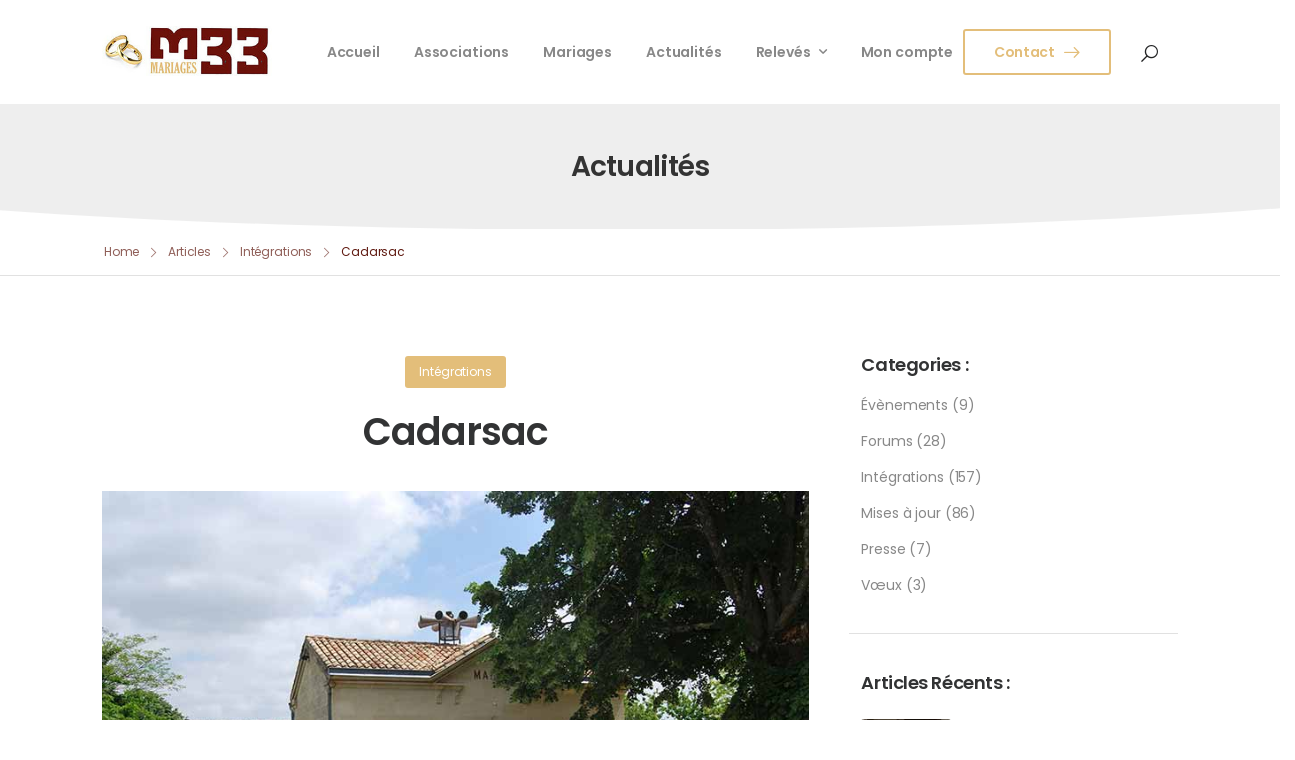

--- FILE ---
content_type: text/html; charset=UTF-8
request_url: https://www.mariages33.fr/cadarsac/
body_size: 23656
content:

<!DOCTYPE html>
	<html lang="fr-FR" prefix="og: http://ogp.me/ns# fb: http://ogp.me/ns/fb#" class="">
	<head>
		<meta charset="UTF-8" />
		<meta name="viewport" content="width=device-width, initial-scale=1.0, minimum-scale=1.0" />

		
		<link rel="profile" href="http://gmpg.org/xfn/11" />
		<link rel="pingback" href="https://www.mariages33.fr/xmlrpc.php" />

		<link rel="shortcut icon" href="https://www.mariages33.fr/wp-content/uploads/2023/05/cropped-cropped-logo-M33-5.jpg" type="image/x-icon" />
		<link rel="preload" href="https://www.mariages33.fr/wp-content/themes/u-design/assets/vendor/wpalpha-icons/fonts/alpha.woff2" as="font" type="font/woff2" crossorigin><link rel="preload" href="https://www.mariages33.fr/wp-content/themes/u-design/assets/vendor/icons/fonts/udesign.woff2" as="font" type="font/woff2" crossorigin><link rel="preload" href="https://www.mariages33.fr/wp-content/themes/u-design/assets/vendor/fontawesome-free/webfonts/fa-solid-900.woff2" as="font" type="font/woff2" crossorigin>
		<style id="alpha-critical-css">body{opacity: 0}</style>
<meta name='robots' content='index, follow, max-image-preview:large, max-snippet:-1, max-video-preview:-1' />

	<!-- This site is optimized with the Yoast SEO plugin v26.8 - https://yoast.com/product/yoast-seo-wordpress/ -->
	<title>Cadarsac - Mariages 33</title>
	<link rel="canonical" href="https://www.mariages33.fr/cadarsac/" />
	<meta property="og:locale" content="fr_FR" />
	<meta property="og:type" content="article" />
	<meta property="og:title" content="Cadarsac - Mariages 33" />
	<meta property="og:description" content="Mise à jour de la commune de Cadarsac" />
	<meta property="og:url" content="https://www.mariages33.fr/cadarsac/" />
	<meta property="og:site_name" content="Mariages 33" />
	<meta property="article:published_time" content="2024-07-05T12:20:12+00:00" />
	<meta property="article:modified_time" content="2024-08-01T13:54:18+00:00" />
	<meta property="og:image" content="https://www.mariages33.fr/wp-content/uploads/2024/07/Cadarsac_Mairie.jpg" />
	<meta property="og:image:width" content="800" />
	<meta property="og:image:height" content="536" />
	<meta property="og:image:type" content="image/jpeg" />
	<meta name="author" content="Mariages 33" />
	<meta name="twitter:card" content="summary_large_image" />
	<meta name="twitter:label1" content="Écrit par" />
	<meta name="twitter:data1" content="Mariages 33" />
	<meta name="twitter:label2" content="Durée de lecture estimée" />
	<meta name="twitter:data2" content="1 minute" />
	<script type="application/ld+json" class="yoast-schema-graph">{"@context":"https://schema.org","@graph":[{"@type":"Article","@id":"https://www.mariages33.fr/cadarsac/#article","isPartOf":{"@id":"https://www.mariages33.fr/cadarsac/"},"author":{"name":"Mariages 33","@id":"https://www.mariages33.fr/#/schema/person/a16e5541b9aecbe2798567d497f57d71"},"headline":"Cadarsac","datePublished":"2024-07-05T12:20:12+00:00","dateModified":"2024-08-01T13:54:18+00:00","mainEntityOfPage":{"@id":"https://www.mariages33.fr/cadarsac/"},"wordCount":16,"publisher":{"@id":"https://www.mariages33.fr/#organization"},"image":{"@id":"https://www.mariages33.fr/cadarsac/#primaryimage"},"thumbnailUrl":"https://www.mariages33.fr/wp-content/uploads/2024/07/Cadarsac_Mairie.jpg","articleSection":["Intégrations"],"inLanguage":"fr-FR"},{"@type":"WebPage","@id":"https://www.mariages33.fr/cadarsac/","url":"https://www.mariages33.fr/cadarsac/","name":"Cadarsac - Mariages 33","isPartOf":{"@id":"https://www.mariages33.fr/#website"},"primaryImageOfPage":{"@id":"https://www.mariages33.fr/cadarsac/#primaryimage"},"image":{"@id":"https://www.mariages33.fr/cadarsac/#primaryimage"},"thumbnailUrl":"https://www.mariages33.fr/wp-content/uploads/2024/07/Cadarsac_Mairie.jpg","datePublished":"2024-07-05T12:20:12+00:00","dateModified":"2024-08-01T13:54:18+00:00","breadcrumb":{"@id":"https://www.mariages33.fr/cadarsac/#breadcrumb"},"inLanguage":"fr-FR","potentialAction":[{"@type":"ReadAction","target":["https://www.mariages33.fr/cadarsac/"]}]},{"@type":"ImageObject","inLanguage":"fr-FR","@id":"https://www.mariages33.fr/cadarsac/#primaryimage","url":"https://www.mariages33.fr/wp-content/uploads/2024/07/Cadarsac_Mairie.jpg","contentUrl":"https://www.mariages33.fr/wp-content/uploads/2024/07/Cadarsac_Mairie.jpg","width":800,"height":536,"caption":"Mairie de Cadarsac"},{"@type":"BreadcrumbList","@id":"https://www.mariages33.fr/cadarsac/#breadcrumb","itemListElement":[{"@type":"ListItem","position":1,"name":"Accueil","item":"https://www.mariages33.fr/"},{"@type":"ListItem","position":2,"name":"Actualités","item":"https://www.mariages33.fr/actualites/"},{"@type":"ListItem","position":3,"name":"Cadarsac"}]},{"@type":"WebSite","@id":"https://www.mariages33.fr/#website","url":"https://www.mariages33.fr/","name":"Mariages 33","description":"Fédération Girondine de Généalogie","publisher":{"@id":"https://www.mariages33.fr/#organization"},"potentialAction":[{"@type":"SearchAction","target":{"@type":"EntryPoint","urlTemplate":"https://www.mariages33.fr/?s={search_term_string}"},"query-input":{"@type":"PropertyValueSpecification","valueRequired":true,"valueName":"search_term_string"}}],"inLanguage":"fr-FR"},{"@type":"Organization","@id":"https://www.mariages33.fr/#organization","name":"Fédération Girondine de Généalogie","url":"https://www.mariages33.fr/","logo":{"@type":"ImageObject","inLanguage":"fr-FR","@id":"https://www.mariages33.fr/#/schema/logo/image/","url":"https://www.mariages33.fr/wp-content/uploads/2023/05/cropped-logo-M33-5.jpg","contentUrl":"https://www.mariages33.fr/wp-content/uploads/2023/05/cropped-logo-M33-5.jpg","width":287,"height":85,"caption":"Fédération Girondine de Généalogie"},"image":{"@id":"https://www.mariages33.fr/#/schema/logo/image/"}},{"@type":"Person","@id":"https://www.mariages33.fr/#/schema/person/a16e5541b9aecbe2798567d497f57d71","name":"Mariages 33","image":{"@type":"ImageObject","inLanguage":"fr-FR","@id":"https://www.mariages33.fr/#/schema/person/image/","url":"https://secure.gravatar.com/avatar/e30d3ba0688f8d1577bcd4686d73ab9638347a85f71173fd367d55bed4d16a1d?s=80&d=mm&r=g","contentUrl":"https://secure.gravatar.com/avatar/e30d3ba0688f8d1577bcd4686d73ab9638347a85f71173fd367d55bed4d16a1d?s=80&d=mm&r=g","caption":"Mariages 33"},"sameAs":["https://www.mariages33.fr"],"url":"https://www.mariages33.fr/author/airvay/"}]}</script>
	<!-- / Yoast SEO plugin. -->



<link rel="alternate" type="application/rss+xml" title="Mariages 33 &raquo; Flux" href="https://www.mariages33.fr/feed/" />
<link rel="alternate" type="application/rss+xml" title="Mariages 33 &raquo; Flux des commentaires" href="https://www.mariages33.fr/comments/feed/" />
<link rel="alternate" title="oEmbed (JSON)" type="application/json+oembed" href="https://www.mariages33.fr/wp-json/oembed/1.0/embed?url=https%3A%2F%2Fwww.mariages33.fr%2Fcadarsac%2F" />
<link rel="alternate" title="oEmbed (XML)" type="text/xml+oembed" href="https://www.mariages33.fr/wp-json/oembed/1.0/embed?url=https%3A%2F%2Fwww.mariages33.fr%2Fcadarsac%2F&#038;format=xml" />
<style id='wp-img-auto-sizes-contain-inline-css'>
img:is([sizes=auto i],[sizes^="auto," i]){contain-intrinsic-size:3000px 1500px}
/*# sourceURL=wp-img-auto-sizes-contain-inline-css */
</style>
<link data-minify="1" rel='stylesheet' id='post-views-counter-frontend-css' href='https://www.mariages33.fr/wp-content/cache/min/1/wp-content/plugins/post-views-counter/css/frontend.css?ver=1769186669' media='all' />
<link rel='stylesheet' id='wp-block-library-css' href='https://www.mariages33.fr/wp-includes/css/dist/block-library/style.min.css?ver=6.9' media='all' />
<style id='wp-block-library-theme-inline-css'>
.wp-block-audio :where(figcaption){color:#555;font-size:13px;text-align:center}.is-dark-theme .wp-block-audio :where(figcaption){color:#ffffffa6}.wp-block-audio{margin:0 0 1em}.wp-block-code{border:1px solid #ccc;border-radius:4px;font-family:Menlo,Consolas,monaco,monospace;padding:.8em 1em}.wp-block-embed :where(figcaption){color:#555;font-size:13px;text-align:center}.is-dark-theme .wp-block-embed :where(figcaption){color:#ffffffa6}.wp-block-embed{margin:0 0 1em}.blocks-gallery-caption{color:#555;font-size:13px;text-align:center}.is-dark-theme .blocks-gallery-caption{color:#ffffffa6}:root :where(.wp-block-image figcaption){color:#555;font-size:13px;text-align:center}.is-dark-theme :root :where(.wp-block-image figcaption){color:#ffffffa6}.wp-block-image{margin:0 0 1em}.wp-block-pullquote{border-bottom:4px solid;border-top:4px solid;color:currentColor;margin-bottom:1.75em}.wp-block-pullquote :where(cite),.wp-block-pullquote :where(footer),.wp-block-pullquote__citation{color:currentColor;font-size:.8125em;font-style:normal;text-transform:uppercase}.wp-block-quote{border-left:.25em solid;margin:0 0 1.75em;padding-left:1em}.wp-block-quote cite,.wp-block-quote footer{color:currentColor;font-size:.8125em;font-style:normal;position:relative}.wp-block-quote:where(.has-text-align-right){border-left:none;border-right:.25em solid;padding-left:0;padding-right:1em}.wp-block-quote:where(.has-text-align-center){border:none;padding-left:0}.wp-block-quote.is-large,.wp-block-quote.is-style-large,.wp-block-quote:where(.is-style-plain){border:none}.wp-block-search .wp-block-search__label{font-weight:700}.wp-block-search__button{border:1px solid #ccc;padding:.375em .625em}:where(.wp-block-group.has-background){padding:1.25em 2.375em}.wp-block-separator.has-css-opacity{opacity:.4}.wp-block-separator{border:none;border-bottom:2px solid;margin-left:auto;margin-right:auto}.wp-block-separator.has-alpha-channel-opacity{opacity:1}.wp-block-separator:not(.is-style-wide):not(.is-style-dots){width:100px}.wp-block-separator.has-background:not(.is-style-dots){border-bottom:none;height:1px}.wp-block-separator.has-background:not(.is-style-wide):not(.is-style-dots){height:2px}.wp-block-table{margin:0 0 1em}.wp-block-table td,.wp-block-table th{word-break:normal}.wp-block-table :where(figcaption){color:#555;font-size:13px;text-align:center}.is-dark-theme .wp-block-table :where(figcaption){color:#ffffffa6}.wp-block-video :where(figcaption){color:#555;font-size:13px;text-align:center}.is-dark-theme .wp-block-video :where(figcaption){color:#ffffffa6}.wp-block-video{margin:0 0 1em}:root :where(.wp-block-template-part.has-background){margin-bottom:0;margin-top:0;padding:1.25em 2.375em}
/*# sourceURL=/wp-includes/css/dist/block-library/theme.min.css */
</style>
<style id='classic-theme-styles-inline-css'>
/*! This file is auto-generated */
.wp-block-button__link{color:#fff;background-color:#32373c;border-radius:9999px;box-shadow:none;text-decoration:none;padding:calc(.667em + 2px) calc(1.333em + 2px);font-size:1.125em}.wp-block-file__button{background:#32373c;color:#fff;text-decoration:none}
/*# sourceURL=/wp-includes/css/classic-themes.min.css */
</style>
<style id='global-styles-inline-css'>
:root{--wp--preset--aspect-ratio--square: 1;--wp--preset--aspect-ratio--4-3: 4/3;--wp--preset--aspect-ratio--3-4: 3/4;--wp--preset--aspect-ratio--3-2: 3/2;--wp--preset--aspect-ratio--2-3: 2/3;--wp--preset--aspect-ratio--16-9: 16/9;--wp--preset--aspect-ratio--9-16: 9/16;--wp--preset--color--black: #000000;--wp--preset--color--cyan-bluish-gray: #abb8c3;--wp--preset--color--white: #fff;--wp--preset--color--pale-pink: #f78da7;--wp--preset--color--vivid-red: #cf2e2e;--wp--preset--color--luminous-vivid-orange: #ff6900;--wp--preset--color--luminous-vivid-amber: #fcb900;--wp--preset--color--light-green-cyan: #7bdcb5;--wp--preset--color--vivid-green-cyan: #00d084;--wp--preset--color--pale-cyan-blue: #8ed1fc;--wp--preset--color--vivid-cyan-blue: #0693e3;--wp--preset--color--vivid-purple: #9b51e0;--wp--preset--color--primary: #e3be7a;--wp--preset--color--secondary: #601a11;--wp--preset--color--alert: ;--wp--preset--color--dark: #333;--wp--preset--color--font: #666;--wp--preset--color--transparent: transparent;--wp--preset--gradient--vivid-cyan-blue-to-vivid-purple: linear-gradient(135deg,rgb(6,147,227) 0%,rgb(155,81,224) 100%);--wp--preset--gradient--light-green-cyan-to-vivid-green-cyan: linear-gradient(135deg,rgb(122,220,180) 0%,rgb(0,208,130) 100%);--wp--preset--gradient--luminous-vivid-amber-to-luminous-vivid-orange: linear-gradient(135deg,rgb(252,185,0) 0%,rgb(255,105,0) 100%);--wp--preset--gradient--luminous-vivid-orange-to-vivid-red: linear-gradient(135deg,rgb(255,105,0) 0%,rgb(207,46,46) 100%);--wp--preset--gradient--very-light-gray-to-cyan-bluish-gray: linear-gradient(135deg,rgb(238,238,238) 0%,rgb(169,184,195) 100%);--wp--preset--gradient--cool-to-warm-spectrum: linear-gradient(135deg,rgb(74,234,220) 0%,rgb(151,120,209) 20%,rgb(207,42,186) 40%,rgb(238,44,130) 60%,rgb(251,105,98) 80%,rgb(254,248,76) 100%);--wp--preset--gradient--blush-light-purple: linear-gradient(135deg,rgb(255,206,236) 0%,rgb(152,150,240) 100%);--wp--preset--gradient--blush-bordeaux: linear-gradient(135deg,rgb(254,205,165) 0%,rgb(254,45,45) 50%,rgb(107,0,62) 100%);--wp--preset--gradient--luminous-dusk: linear-gradient(135deg,rgb(255,203,112) 0%,rgb(199,81,192) 50%,rgb(65,88,208) 100%);--wp--preset--gradient--pale-ocean: linear-gradient(135deg,rgb(255,245,203) 0%,rgb(182,227,212) 50%,rgb(51,167,181) 100%);--wp--preset--gradient--electric-grass: linear-gradient(135deg,rgb(202,248,128) 0%,rgb(113,206,126) 100%);--wp--preset--gradient--midnight: linear-gradient(135deg,rgb(2,3,129) 0%,rgb(40,116,252) 100%);--wp--preset--font-size--small: 15px;--wp--preset--font-size--medium: 24px;--wp--preset--font-size--large: 30px;--wp--preset--font-size--x-large: 42px;--wp--preset--font-size--normal: 18px;--wp--preset--font-size--huge: 34px;--wp--preset--spacing--20: 0.44rem;--wp--preset--spacing--30: 0.67rem;--wp--preset--spacing--40: 1rem;--wp--preset--spacing--50: 1.5rem;--wp--preset--spacing--60: 2.25rem;--wp--preset--spacing--70: 3.38rem;--wp--preset--spacing--80: 5.06rem;--wp--preset--shadow--natural: 6px 6px 9px rgba(0, 0, 0, 0.2);--wp--preset--shadow--deep: 12px 12px 50px rgba(0, 0, 0, 0.4);--wp--preset--shadow--sharp: 6px 6px 0px rgba(0, 0, 0, 0.2);--wp--preset--shadow--outlined: 6px 6px 0px -3px rgb(255, 255, 255), 6px 6px rgb(0, 0, 0);--wp--preset--shadow--crisp: 6px 6px 0px rgb(0, 0, 0);}:where(.is-layout-flex){gap: 0.5em;}:where(.is-layout-grid){gap: 0.5em;}body .is-layout-flex{display: flex;}.is-layout-flex{flex-wrap: wrap;align-items: center;}.is-layout-flex > :is(*, div){margin: 0;}body .is-layout-grid{display: grid;}.is-layout-grid > :is(*, div){margin: 0;}:where(.wp-block-columns.is-layout-flex){gap: 2em;}:where(.wp-block-columns.is-layout-grid){gap: 2em;}:where(.wp-block-post-template.is-layout-flex){gap: 1.25em;}:where(.wp-block-post-template.is-layout-grid){gap: 1.25em;}.has-black-color{color: var(--wp--preset--color--black) !important;}.has-cyan-bluish-gray-color{color: var(--wp--preset--color--cyan-bluish-gray) !important;}.has-white-color{color: var(--wp--preset--color--white) !important;}.has-pale-pink-color{color: var(--wp--preset--color--pale-pink) !important;}.has-vivid-red-color{color: var(--wp--preset--color--vivid-red) !important;}.has-luminous-vivid-orange-color{color: var(--wp--preset--color--luminous-vivid-orange) !important;}.has-luminous-vivid-amber-color{color: var(--wp--preset--color--luminous-vivid-amber) !important;}.has-light-green-cyan-color{color: var(--wp--preset--color--light-green-cyan) !important;}.has-vivid-green-cyan-color{color: var(--wp--preset--color--vivid-green-cyan) !important;}.has-pale-cyan-blue-color{color: var(--wp--preset--color--pale-cyan-blue) !important;}.has-vivid-cyan-blue-color{color: var(--wp--preset--color--vivid-cyan-blue) !important;}.has-vivid-purple-color{color: var(--wp--preset--color--vivid-purple) !important;}.has-black-background-color{background-color: var(--wp--preset--color--black) !important;}.has-cyan-bluish-gray-background-color{background-color: var(--wp--preset--color--cyan-bluish-gray) !important;}.has-white-background-color{background-color: var(--wp--preset--color--white) !important;}.has-pale-pink-background-color{background-color: var(--wp--preset--color--pale-pink) !important;}.has-vivid-red-background-color{background-color: var(--wp--preset--color--vivid-red) !important;}.has-luminous-vivid-orange-background-color{background-color: var(--wp--preset--color--luminous-vivid-orange) !important;}.has-luminous-vivid-amber-background-color{background-color: var(--wp--preset--color--luminous-vivid-amber) !important;}.has-light-green-cyan-background-color{background-color: var(--wp--preset--color--light-green-cyan) !important;}.has-vivid-green-cyan-background-color{background-color: var(--wp--preset--color--vivid-green-cyan) !important;}.has-pale-cyan-blue-background-color{background-color: var(--wp--preset--color--pale-cyan-blue) !important;}.has-vivid-cyan-blue-background-color{background-color: var(--wp--preset--color--vivid-cyan-blue) !important;}.has-vivid-purple-background-color{background-color: var(--wp--preset--color--vivid-purple) !important;}.has-black-border-color{border-color: var(--wp--preset--color--black) !important;}.has-cyan-bluish-gray-border-color{border-color: var(--wp--preset--color--cyan-bluish-gray) !important;}.has-white-border-color{border-color: var(--wp--preset--color--white) !important;}.has-pale-pink-border-color{border-color: var(--wp--preset--color--pale-pink) !important;}.has-vivid-red-border-color{border-color: var(--wp--preset--color--vivid-red) !important;}.has-luminous-vivid-orange-border-color{border-color: var(--wp--preset--color--luminous-vivid-orange) !important;}.has-luminous-vivid-amber-border-color{border-color: var(--wp--preset--color--luminous-vivid-amber) !important;}.has-light-green-cyan-border-color{border-color: var(--wp--preset--color--light-green-cyan) !important;}.has-vivid-green-cyan-border-color{border-color: var(--wp--preset--color--vivid-green-cyan) !important;}.has-pale-cyan-blue-border-color{border-color: var(--wp--preset--color--pale-cyan-blue) !important;}.has-vivid-cyan-blue-border-color{border-color: var(--wp--preset--color--vivid-cyan-blue) !important;}.has-vivid-purple-border-color{border-color: var(--wp--preset--color--vivid-purple) !important;}.has-vivid-cyan-blue-to-vivid-purple-gradient-background{background: var(--wp--preset--gradient--vivid-cyan-blue-to-vivid-purple) !important;}.has-light-green-cyan-to-vivid-green-cyan-gradient-background{background: var(--wp--preset--gradient--light-green-cyan-to-vivid-green-cyan) !important;}.has-luminous-vivid-amber-to-luminous-vivid-orange-gradient-background{background: var(--wp--preset--gradient--luminous-vivid-amber-to-luminous-vivid-orange) !important;}.has-luminous-vivid-orange-to-vivid-red-gradient-background{background: var(--wp--preset--gradient--luminous-vivid-orange-to-vivid-red) !important;}.has-very-light-gray-to-cyan-bluish-gray-gradient-background{background: var(--wp--preset--gradient--very-light-gray-to-cyan-bluish-gray) !important;}.has-cool-to-warm-spectrum-gradient-background{background: var(--wp--preset--gradient--cool-to-warm-spectrum) !important;}.has-blush-light-purple-gradient-background{background: var(--wp--preset--gradient--blush-light-purple) !important;}.has-blush-bordeaux-gradient-background{background: var(--wp--preset--gradient--blush-bordeaux) !important;}.has-luminous-dusk-gradient-background{background: var(--wp--preset--gradient--luminous-dusk) !important;}.has-pale-ocean-gradient-background{background: var(--wp--preset--gradient--pale-ocean) !important;}.has-electric-grass-gradient-background{background: var(--wp--preset--gradient--electric-grass) !important;}.has-midnight-gradient-background{background: var(--wp--preset--gradient--midnight) !important;}.has-small-font-size{font-size: var(--wp--preset--font-size--small) !important;}.has-medium-font-size{font-size: var(--wp--preset--font-size--medium) !important;}.has-large-font-size{font-size: var(--wp--preset--font-size--large) !important;}.has-x-large-font-size{font-size: var(--wp--preset--font-size--x-large) !important;}
:where(.wp-block-post-template.is-layout-flex){gap: 1.25em;}:where(.wp-block-post-template.is-layout-grid){gap: 1.25em;}
:where(.wp-block-term-template.is-layout-flex){gap: 1.25em;}:where(.wp-block-term-template.is-layout-grid){gap: 1.25em;}
:where(.wp-block-columns.is-layout-flex){gap: 2em;}:where(.wp-block-columns.is-layout-grid){gap: 2em;}
:root :where(.wp-block-pullquote){font-size: 1.5em;line-height: 1.6;}
/*# sourceURL=global-styles-inline-css */
</style>
<style id='woocommerce-inline-inline-css'>
.woocommerce form .form-row .required { visibility: visible; }
/*# sourceURL=woocommerce-inline-inline-css */
</style>
<link rel='stylesheet' id='elementor-frontend-css' href='https://www.mariages33.fr/wp-content/uploads/elementor/css/custom-frontend.min.css?ver=1769186668' media='all' />
<link data-minify="1" rel='stylesheet' id='wpdt-elementor-widget-font-css' href='https://www.mariages33.fr/wp-content/cache/min/1/wp-content/plugins/wpdatatables/integrations/starter/page-builders/elementor/css/style.css?ver=1769186669' media='all' />
<link rel='stylesheet' id='widget-heading-css' href='https://www.mariages33.fr/wp-content/plugins/elementor/assets/css/widget-heading.min.css?ver=3.34.2' media='all' />
<link rel='stylesheet' id='elementor-post-5861-css' href='https://www.mariages33.fr/wp-content/uploads/elementor/css/post-5861.css?ver=1769186669' media='all' />
<link rel='stylesheet' id='alpha-elementor-style-css' href='https://www.mariages33.fr/wp-content/plugins/u-design-core/framework/plugins/elementor/assets/elementor.min.css?ver=6.9' media='all' />
<link rel='stylesheet' id='alpha-magnific-popup-css' href='https://www.mariages33.fr/wp-content/themes/u-design/assets/vendor/jquery.magnific-popup/magnific-popup.min.css?ver=1.0' media='all' />
<link rel='stylesheet' id='alpha-alert-css' href='https://www.mariages33.fr/wp-content/plugins/u-design-core/inc/widgets/alert/alert.min.css?ver=4.15.0' media='all' />
<link rel='stylesheet' id='alpha-elementor-pro-style-css' href='https://www.mariages33.fr/wp-content/themes/u-design/framework/plugins/elementor/elementor-pro.min.css?ver=6.9' media='all' />
<link rel='stylesheet' id='alpha-elementor-extend-style-css' href='https://www.mariages33.fr/wp-content/plugins/u-design-core/inc/plugins/elementor/assets/elementor-extend.min.css?ver=6.9' media='all' />
<link rel='stylesheet' id='alpha-skeleton-css' href='https://www.mariages33.fr/wp-content/plugins/u-design-core/framework/addons/skeleton/skeleton.min.css?ver=6.9' media='all' />
<link rel='stylesheet' id='styles-child-css' href='https://www.mariages33.fr/wp-content/themes/udesign-child/style.css?ver=6.9' media='all' />
<link data-minify="1" rel='stylesheet' id='elementor-gf-local-poppins-css' href='https://www.mariages33.fr/wp-content/cache/min/1/wp-content/uploads/elementor/google-fonts/css/poppins.css?ver=1769186669' media='all' />
<script src="https://www.mariages33.fr/wp-includes/js/jquery/jquery.min.js?ver=3.7.1" id="jquery-core-js"></script>
<script src="https://www.mariages33.fr/wp-includes/js/jquery/jquery-migrate.min.js?ver=3.4.1" id="jquery-migrate-js"></script>
<script src="https://www.mariages33.fr/wp-content/plugins/woocommerce/assets/js/jquery-blockui/jquery.blockUI.min.js?ver=2.7.0-wc.10.4.3" id="wc-jquery-blockui-js" defer data-wp-strategy="defer"></script>
<script src="https://www.mariages33.fr/wp-content/plugins/woocommerce/assets/js/js-cookie/js.cookie.min.js?ver=2.1.4-wc.10.4.3" id="wc-js-cookie-js" defer data-wp-strategy="defer"></script>
<script id="woocommerce-js-extra">
var woocommerce_params = {"ajax_url":"/wp-admin/admin-ajax.php","wc_ajax_url":"/?wc-ajax=%%endpoint%%","i18n_password_show":"Afficher le mot de passe","i18n_password_hide":"Masquer le mot de passe"};
//# sourceURL=woocommerce-js-extra
</script>
<script src="https://www.mariages33.fr/wp-content/plugins/woocommerce/assets/js/frontend/woocommerce.min.js?ver=10.4.3" id="woocommerce-js" defer data-wp-strategy="defer"></script>
<script id="wc-cart-fragments-js-extra">
var wc_cart_fragments_params = {"ajax_url":"/wp-admin/admin-ajax.php","wc_ajax_url":"/?wc-ajax=%%endpoint%%","cart_hash_key":"wc_cart_hash_447d2a69543b747d422dad9504676e70","fragment_name":"wc_fragments_447d2a69543b747d422dad9504676e70","request_timeout":"5000"};
//# sourceURL=wc-cart-fragments-js-extra
</script>
<script src="https://www.mariages33.fr/wp-content/plugins/woocommerce/assets/js/frontend/cart-fragments.min.js?ver=10.4.3" id="wc-cart-fragments-js" defer data-wp-strategy="defer"></script>
<link rel="https://api.w.org/" href="https://www.mariages33.fr/wp-json/" /><link rel="alternate" title="JSON" type="application/json" href="https://www.mariages33.fr/wp-json/wp/v2/posts/9342" /><link rel="EditURI" type="application/rsd+xml" title="RSD" href="https://www.mariages33.fr/xmlrpc.php?rsd" />
<meta name="generator" content="WordPress 6.9" />
<meta name="generator" content="WooCommerce 10.4.3" />
<link rel='shortlink' href='https://www.mariages33.fr/?p=9342' />
	<noscript><style>.woocommerce-product-gallery{ opacity: 1 !important; }</style></noscript>
	<meta name="generator" content="Elementor 3.34.2; features: additional_custom_breakpoints; settings: css_print_method-external, google_font-enabled, font_display-swap">
			<style>
				.e-con.e-parent:nth-of-type(n+4):not(.e-lazyloaded):not(.e-no-lazyload),
				.e-con.e-parent:nth-of-type(n+4):not(.e-lazyloaded):not(.e-no-lazyload) * {
					background-image: none !important;
				}
				@media screen and (max-height: 1024px) {
					.e-con.e-parent:nth-of-type(n+3):not(.e-lazyloaded):not(.e-no-lazyload),
					.e-con.e-parent:nth-of-type(n+3):not(.e-lazyloaded):not(.e-no-lazyload) * {
						background-image: none !important;
					}
				}
				@media screen and (max-height: 640px) {
					.e-con.e-parent:nth-of-type(n+2):not(.e-lazyloaded):not(.e-no-lazyload),
					.e-con.e-parent:nth-of-type(n+2):not(.e-lazyloaded):not(.e-no-lazyload) * {
						background-image: none !important;
					}
				}
			</style>
			<link rel="icon" href="https://www.mariages33.fr/wp-content/uploads/2023/05/cropped-cropped-logo-M33-5-32x32.jpg" sizes="32x32" />
<link rel="icon" href="https://www.mariages33.fr/wp-content/uploads/2023/05/cropped-cropped-logo-M33-5-192x192.jpg" sizes="192x192" />
<link rel="apple-touch-icon" href="https://www.mariages33.fr/wp-content/uploads/2023/05/cropped-cropped-logo-M33-5-180x180.jpg" />
<meta name="msapplication-TileImage" content="https://www.mariages33.fr/wp-content/uploads/2023/05/cropped-cropped-logo-M33-5-270x270.jpg" />
<style id="kirki-inline-styles"></style><noscript><style id="rocket-lazyload-nojs-css">.rll-youtube-player, [data-lazy-src]{display:none !important;}</style></noscript>	<meta name="generator" content="WP Rocket 3.20.3" data-wpr-features="wpr_minify_js wpr_lazyload_images wpr_minify_css wpr_preload_links wpr_desktop" /></head>
	<body class="wp-singular post-template-default single single-post postid-9342 single-format-standard wp-custom-logo wp-embed-responsive wp-theme-u-design wp-child-theme-udesign-child theme-u-design woocommerce-no-js alpha-single-post-layout alpha-rounded-skin smart-sticky elementor-default elementor-kit-5861 elementor-page elementor-page-9342">
		
					<div data-rocket-location-hash="e1604cd9e550c7cb0fdfb89308441a92" class="loading-screen" data-effect="slide">
				<div data-rocket-location-hash="844b9a1a92dc60b8109e843122e1f814" class="reveal"></div>							</div>
			
		
		<div data-rocket-location-hash="ee1ef31679ff7484fc63f3e187aa9626" class="page-wrapper">

			<header data-rocket-location-hash="a46dfc74f1ea94c94ee41c40634f6030" class="header custom-header header-56" id="header"><div data-rocket-location-hash="17f39a57b25bbec4c23f3de4f96f4322" class="alpha-block" data-block-id="56">		<div data-elementor-type="wp-post" data-elementor-id="56" class="elementor elementor-56" data-elementor-post-type="udesign_template">
						<div class=" sticky-content fix-top elementor-section elementor-top-section elementor-element elementor-element-9737b70 sticky-content-yes elementor-section-boxed elementor-section-height-default elementor-section-height-default smart-sticky-default" data-sticky-options="{&#039;scrollMode&#039;: true}" data-id="9737b70" data-element_type="section">
								<div class="elementor-container elementor-column-gap-no">
				
								<div class=" elementor-column elementor-col-flex-1 elementor-top-column elementor-element elementor-element-cd47fa8 " data-id="cd47fa8" data-element_type="column">

				
				<div class="elementor-widget-wrap elementor-element-populated">
										
						<div class="elementor-element elementor-element-c5aa69c me-auto me-sm-0 ms-sm-4 ms-lg-0 order-sm-last elementor-widget elementor-widget-udesign_header_site_logo" data-id="c5aa69c" data-element_type="widget" data-widget_type="udesign_header_site_logo.default">
				<div class="elementor-widget-container">
					
<a href="https://www.mariages33.fr/" class="logo" title="Mariages 33 - Fédération Girondine de Généalogie" aria-label="Logo">
	<img width="287" height="85" src="data:image/svg+xml,%3Csvg%20xmlns='http://www.w3.org/2000/svg'%20viewBox='0%200%20287%2085'%3E%3C/svg%3E" class="site-logo skip-data-lazy attachment-full size-full" alt="Mariages 33" decoding="async" data-lazy-src="https://www.mariages33.fr/wp-content/uploads/2023/05/cropped-logo-M33-5.jpg" /><noscript><img width="287" height="85" src="https://www.mariages33.fr/wp-content/uploads/2023/05/cropped-logo-M33-5.jpg" class="site-logo skip-data-lazy attachment-full size-full" alt="Mariages 33" decoding="async" /></noscript><img fetchpriority="high" width="444" height="139" src="data:image/svg+xml,%3Csvg%20xmlns='http://www.w3.org/2000/svg'%20viewBox='0%200%20444%20139'%3E%3C/svg%3E" class="site-logo site-mobile-logo skip-data-lazy attachment-full size-full" alt="Mariages 33" decoding="async" data-lazy-src="https://www.mariages33.fr/wp-content/uploads/2023/05/cropped-logo-M33-4-2.jpg" /><noscript><img fetchpriority="high" width="444" height="139" src="https://www.mariages33.fr/wp-content/uploads/2023/05/cropped-logo-M33-4-2.jpg" class="site-logo site-mobile-logo skip-data-lazy attachment-full size-full" alt="Mariages 33" decoding="async" /></noscript></a>
				</div>
				</div>
				<div class="elementor-element elementor-element-eb8cd96 elementor-widget elementor-widget-udesign_header_mmenu_toggle" data-id="eb8cd96" data-element_type="widget" data-widget_type="udesign_header_mmenu_toggle.default">
				<div class="elementor-widget-container">
					<a href="#" class="mobile-menu-toggle d-lg-none direction-start" aria-label="Mobile Menu" data-skin="dark">
	<i class="mmenu-show-icon   a-icon-hamburger"></i>
	</a>
				</div>
				</div>
						</div>
				</div>
									<div class=" elementor-column elementor-col-flex-auto elementor-top-column elementor-element elementor-element-db23ebe " data-id="db23ebe" data-element_type="column">

				
				<div class="elementor-widget-wrap elementor-element-populated">
										
						<div class="elementor-element elementor-element-5d90b28 elementor-hidden-tablet elementor-hidden-phone mr-xl-0 mr-4 elementor-widget elementor-widget-udesign_widget_menu" data-id="5d90b28" data-element_type="widget" data-widget_type="udesign_widget_menu.default">
				<div class="elementor-widget-container">
					<nav class=" main-menu"><ul id="menu-main-menu" class="menu  horizontal-menu"><li id="menu-item-5740" class="menu-item menu-item-type-post_type menu-item-object-page menu-item-home menu-item-5740"><a rel="nofollow" href="https://www.mariages33.fr/">Accueil</a></li>
<li id="menu-item-6317" class="menu-item menu-item-type-post_type menu-item-object-page menu-item-6317"><a rel="nofollow" href="https://www.mariages33.fr/associations/">Associations</a></li>
<li id="menu-item-6603" class="menu-item menu-item-type-post_type menu-item-object-page menu-item-6603"><a rel="nofollow" href="https://www.mariages33.fr/mariages/">Mariages</a></li>
<li id="menu-item-5860" class="menu-item menu-item-type-post_type menu-item-object-page current_page_parent menu-item-5860"><a rel="nofollow" href="https://www.mariages33.fr/actualites/">Actualités</a></li>
<li id="menu-item-6310" class="menu-item menu-item-type-post_type menu-item-object-page menu-item-has-children menu-item-6310"><a rel="nofollow" href="https://www.mariages33.fr/releves/">Relevés</a>
<ul>
	<li id="menu-item-10781" class="menu-item menu-item-type-post_type menu-item-object-page menu-item-10781"><a rel="nofollow" href="https://www.mariages33.fr/gironde-heraldique/">Gironde héraldique</a></li>
	<li id="menu-item-11170" class="menu-item menu-item-type-post_type menu-item-object-page menu-item-11170"><a rel="nofollow" href="https://www.mariages33.fr/histoire-fusions-communes-gironde/">Les fusions de communes en Gironde</a></li>

</ul>
</li>
<li id="menu-item-8300" class="menu-item menu-item-type-post_type menu-item-object-page menu-item-8300"><a rel="nofollow" href="https://www.mariages33.fr/mon-compte/">Mon compte</a></li>
</ul></nav>				</div>
				</div>
						</div>
				</div>
									<div class=" elementor-column elementor-col-flex-1 elementor-top-column elementor-element elementor-element-8a3c73d nowrap-col d-none-sm-max " data-id="8a3c73d" data-element_type="column">

				
				<div class="elementor-widget-wrap elementor-element-populated">
										
						<div class="elementor-element elementor-element-eb3de52 elementor-widget elementor-widget-udesign_widget_button" data-id="eb3de52" data-element_type="widget" data-widget_type="udesign_widget_button.default">
				<div class="elementor-widget-container">
					<a class="btn btn-outline btn-md btn-rounded btn-primary btn-icon btn-icon-right" href="https://www.mariages33.fr/contact/" ><span >Contact</span><i class="a-icon-long-arrow-right"></i></a>				</div>
				</div>
				<div class="elementor-element elementor-element-bef03b7 elementor-widget__width-initial elementor-hidden-tablet elementor-hidden-mobile elementor-widget elementor-widget-udesign_widget_search elementor-widget_alpha_search_overlap" data-id="bef03b7" data-element_type="widget" data-widget_type="udesign_widget_search.default">
				<div class="elementor-widget-container">
					
	<div class="search-wrapper  hs-toggle hs-overlap light-style">
				<a href="#" class="search-toggle" aria-label="Search">
			<i class="  u-icon-search3"></i>
					</a>
		
				<form action="https://www.mariages33.fr/" method="get" class="input-wrapper">
			<input type="hidden" name="post_type" value=""/>

			<input type="search" aria-label="Search" class="form-control" name="s" placeholder="Recherchez dans......" required="" autocomplete="off">

			
							<div class="live-search-list"></div>
			
			<button class="btn btn-search" aria-label="Search Button" type="submit">
				<i class="  u-icon-search3"></i>
			</button>

					<div class="hs-close">
				<a href="#" aria-label="Close">
					<span class="close-wrap">
						<span class="close-line close-line1"></span>
						<span class="close-line close-line2"></span>
					</span>
				</a>
			</div>
		
		</form>
			</div>

						</div>
				</div>
						</div>
				</div>
								</div>
			</div>
					</div>
		</div></header><div data-rocket-location-hash="513745be8af313a6952f5e99ade92976" class="page-header">					<div data-rocket-location-hash="708e400eb63aa2a8518d931b76e2a2b5" class="page-title-bar">
						<div class="page-title-wrap">
															<h2 class="page-title">Actualités</h2>
																				</div>
											</div>
					<svg version="1.1" xmlns="http://www.w3.org/2000/svg" viewBox="0 0 1000 100" preserveAspectRatio="none">
<path d="M490.1,100C301.5,100,129.6,94.1,0,84.5L0,100H490.1z"/>
<path d="M1000,83c-131.7,10.5-311.5,17-509.9,17H1000V83z"/>
</svg>				</div>

				<div data-rocket-location-hash="7f7f0182995006a1f08114daa28aa427" class="breadcrumb-wrap"><nav class="breadcrumb-container container" aria-label="Breadcrumb"><ol class="breadcrumb"><li><a href="https://www.mariages33.fr" aria-label="Breadcrumb">Home</a></li><li class="delimiter"><i class="a-icon-angle-right"></i></li><li><a href="https://www.mariages33.fr/actualites/" aria-label="Breadcrumb">Articles</a></li><li class="delimiter"><i class="a-icon-angle-right"></i></li><li><a href="https://www.mariages33.fr/category/integrations/" aria-label="Breadcrumb">Intégrations</a></li><li class="delimiter"><i class="a-icon-angle-right"></i></li><li aria-current="page">Cadarsac</li></ol><script type="application/ld+json">{"@context":"https:\/\/schema.org\/","@type":"BreadcrumbList","itemListElement":[{"@type":"ListItem","position":1,"item":{"name":"Home","@id":"https:\/\/www.mariages33.fr"}},{"@type":"ListItem","position":2,"item":{"name":"Articles","@id":"https:\/\/www.mariages33.fr\/actualites\/"}},{"@type":"ListItem","position":3,"item":{"name":"Int\u00e9grations","@id":"https:\/\/www.mariages33.fr\/category\/integrations\/"}},{"@type":"ListItem","position":4,"item":{"name":"Cadarsac","@id":"https:\/\/www.mariages33.fr\/cadarsac\/"}}]}</script></nav></div>
			
			<main data-rocket-location-hash="323d797e630db01e2c0e1e82f7e88299" id="main" class="main">

<div data-rocket-location-hash="a423b3a27ca55c65055bd991072aef2f" class="page-content">
	<div class="container"><div class="main-content-wrap row gutter-lg">
<aside class="offcanvas sidebar-side sidebar sidebar-fixed right-sidebar skeleton-body" id="post-sidebar">

	<div class="sidebar-overlay offcanvas-overlay"></div>
	<a class="sidebar-close" href="#" aria-label="Close"><i class="close-icon"></i></a>

	
		<a href="#" class="sidebar-toggle" aria-label="Sidebar Toggle"><i class="a-icon-chevron-left"></i></a>
		<div class="sidebar-content offcanvas-content">
			<script type="text/template">"\r\n\t\t\t<div class=\"sticky-sidebar\">\r\n\t\t\t\t<nav id=\"block-13\" class=\"widget widget_block\">\n<div class=\"wp-block-group\"><div class=\"wp-block-group__inner-container is-layout-flow wp-block-group-is-layout-flow\">\n<h2 class=\"wp-block-heading\">Categories :<\/h2>\n\n\n<ul class=\"wp-block-categories-list wp-block-categories\">\t<li class=\"cat-item cat-item-2\"><a href=\"https:\/\/www.mariages33.fr\/category\/evenements\/\">\u00c9v\u00e8nements<\/a> (9)\n<\/li>\n\t<li class=\"cat-item cat-item-3\"><a href=\"https:\/\/www.mariages33.fr\/category\/forums\/\">Forums<\/a> (28)\n<\/li>\n\t<li class=\"cat-item cat-item-68\"><a href=\"https:\/\/www.mariages33.fr\/category\/integrations\/\">Int\u00e9grations<\/a> (157)\n<\/li>\n\t<li class=\"cat-item cat-item-1\"><a href=\"https:\/\/www.mariages33.fr\/category\/mises-a-jour\/\">Mises \u00e0 jour<\/a> (86)\n<\/li>\n\t<li class=\"cat-item cat-item-28\"><a href=\"https:\/\/www.mariages33.fr\/category\/presse\/\">Presse<\/a> (7)\n<\/li>\n\t<li class=\"cat-item cat-item-65\"><a href=\"https:\/\/www.mariages33.fr\/category\/voeux\/\">V\u0153ux<\/a> (3)\n<\/li>\n<\/ul><\/div><\/div>\n<\/nav><nav id=\"posts-widget-6\" class=\"widget widget-posts\"><h3 class=\"widget-title\">Articles R\u00e9cents :<\/h3><div><div><div class=\"slider-wrapper post-sidebar-widget posts row cols-lg-1\" data-slider-options=\"{&quot;spaceBetween&quot;:30,&quot;navigation&quot;:true,&quot;autoHeight&quot;:true,&quot;slidesPerView&quot;:1,&quot;breakpoints&quot;:{&quot;2401&quot;:{&quot;slidesPerView&quot;:1},&quot;1440&quot;:{&quot;slidesPerView&quot;:1},&quot;1200&quot;:{&quot;slidesPerView&quot;:1},&quot;992&quot;:{&quot;slidesPerView&quot;:1},&quot;768&quot;:{&quot;slidesPerView&quot;:1},&quot;576&quot;:{&quot;slidesPerView&quot;:1},&quot;0&quot;:{&quot;slidesPerView&quot;:1}},&quot;statusClass&quot;:&quot;slider-nav-top slider-dots-default&quot;}\" data-post-type=\"widget\"><div class=\"post-col\">\r\n<div class=\"post-wrap \" data-post-image=\"thumbnail\">\r\n\r\n\t\r\n\t<article class=\"post-11706 post type-post status-publish format-standard has-post-thumbnail hentry category-voeux post  post-widget\">\r\n\t\t\t\t\t<figure class=\"post-media\">\r\n\t\t\t\t<a href=\"https:\/\/www.mariages33.fr\/voeux-2026\/\" aria-label=\"Post Media\">\r\n\t\t\t\t\t<img width=\"150\" height=\"150\" src=\"https:\/\/www.mariages33.fr\/wp-content\/themes\/u-design\/assets\/images\/lazy.png\" data-lazy=\"https:\/\/www.mariages33.fr\/wp-content\/uploads\/2026\/01\/2026-voeux-Mariages33-150x150.jpg\" class=\"d-lazyload lazy-fade attachment-thumbnail size-thumbnail wp-post-image\" alt=\"V\u0153ux 2026\" decoding=\"async\" \/>\t\t\t\t\t\t<figcaption class=\"thumbnail-caption\">\r\n\t\t\t\t\t\t\tMariages 33 V\u0153ux 2026\t\t\t\t\t\t<\/figcaption>\r\n\t\t\t\t\t\t\t\t\t\t<\/a>\r\n\t\t\t<\/figure>\r\n\t\t\t<div class=\"post-details\">\r\n\t<a class=\"post-date\" href=\"https:\/\/www.mariages33.fr\/2026\/01\/07\/\">\r\n\t7 janvier 2026<\/a>\r\n<h3 class=\"post-title\">\r\n\t<a href=\"https:\/\/www.mariages33.fr\/voeux-2026\/\">\r\n\t\tV\u0153ux 2026\t<\/a>\r\n<\/h3>\r\n<span class=\"post-author\">\r\n\tpar <a href=\"https:\/\/www.mariages33.fr\/author\/airvay\/\" title=\"Articles par Mariages 33\" rel=\"author\">Mariages 33<\/a><\/span>\r\n<\/div>\r\n\t<\/article>\r\n\r\n\t\r\n<\/div>\r\n\r\n\r\n<div class=\"post-wrap \" data-post-image=\"thumbnail\">\r\n\r\n\t\r\n\t<article class=\"post-11649 post type-post status-publish format-standard has-post-thumbnail hentry category-forums post  post-widget\">\r\n\t\t\t\t\t<figure class=\"post-media\">\r\n\t\t\t\t<a href=\"https:\/\/www.mariages33.fr\/12%e1%b5%89-grand-salon-de-la-genealogie-paris-15%e1%b5%89\/\" aria-label=\"Post Media\">\r\n\t\t\t\t\t<img width=\"150\" height=\"150\" src=\"https:\/\/www.mariages33.fr\/wp-content\/themes\/u-design\/assets\/images\/lazy.png\" data-lazy=\"https:\/\/www.mariages33.fr\/wp-content\/uploads\/2025\/12\/Affiche-Grand-Salon-M33-150x150.jpg\" class=\"d-lazyload lazy-fade attachment-thumbnail size-thumbnail wp-post-image\" alt=\"Paris salon 2026\" decoding=\"async\" \/>\t\t\t\t\t\t<figcaption class=\"thumbnail-caption\">\r\n\t\t\t\t\t\t\tParis salon 2026\t\t\t\t\t\t<\/figcaption>\r\n\t\t\t\t\t\t\t\t\t\t<\/a>\r\n\t\t\t<\/figure>\r\n\t\t\t<div class=\"post-details\">\r\n\t<a class=\"post-date\" href=\"https:\/\/www.mariages33.fr\/2025\/12\/08\/\">\r\n\t8 d\u00e9cembre 2025<\/a>\r\n<h3 class=\"post-title\">\r\n\t<a href=\"https:\/\/www.mariages33.fr\/12%e1%b5%89-grand-salon-de-la-genealogie-paris-15%e1%b5%89\/\">\r\n\t\t12\u1d49 Grand Salon de la G\u00e9n\u00e9alogie \u2013 Paris 15\u1d49\t<\/a>\r\n<\/h3>\r\n<span class=\"post-author\">\r\n\tpar <a href=\"https:\/\/www.mariages33.fr\/author\/airvay\/\" title=\"Articles par Mariages 33\" rel=\"author\">Mariages 33<\/a><\/span>\r\n<\/div>\r\n\t<\/article>\r\n\r\n\t\r\n<\/div>\r\n\r\n\r\n<div class=\"post-wrap \" data-post-image=\"thumbnail\">\r\n\r\n\t\r\n\t<article class=\"post-11535 post type-post status-publish format-standard has-post-thumbnail hentry category-forums post  post-widget\">\r\n\t\t\t\t\t<figure class=\"post-media\">\r\n\t\t\t\t<a href=\"https:\/\/www.mariages33.fr\/genealogie-pour-tous-lorient-2026-forum-mer-marins\/\" aria-label=\"Post Media\">\r\n\t\t\t\t\t<img width=\"150\" height=\"150\" src=\"https:\/\/www.mariages33.fr\/wp-content\/themes\/u-design\/assets\/images\/lazy.png\" data-lazy=\"https:\/\/www.mariages33.fr\/wp-content\/uploads\/2025\/12\/Affiche-Genealgoie-pour-tous-M33-150x150.jpg\" class=\"d-lazyload lazy-fade attachment-thumbnail size-thumbnail wp-post-image\" alt=\"G\u00e9n\u00e9alogie pour tous\" decoding=\"async\" \/>\t\t\t\t\t\t<figcaption class=\"thumbnail-caption\">\r\n\t\t\t\t\t\t\tForum 6 et 7 juin 2026\t\t\t\t\t\t<\/figcaption>\r\n\t\t\t\t\t\t\t\t\t\t<\/a>\r\n\t\t\t<\/figure>\r\n\t\t\t<div class=\"post-details\">\r\n\t<a class=\"post-date\" href=\"https:\/\/www.mariages33.fr\/2025\/12\/05\/\">\r\n\t5 d\u00e9cembre 2025<\/a>\r\n<h3 class=\"post-title\">\r\n\t<a href=\"https:\/\/www.mariages33.fr\/genealogie-pour-tous-lorient-2026-forum-mer-marins\/\">\r\n\t\tG\u00e9n\u00e9alogie pour tous 2026\t<\/a>\r\n<\/h3>\r\n<span class=\"post-author\">\r\n\tpar <a href=\"https:\/\/www.mariages33.fr\/author\/airvay\/\" title=\"Articles par Mariages 33\" rel=\"author\">Mariages 33<\/a><\/span>\r\n<\/div>\r\n\t<\/article>\r\n\r\n\t\r\n<\/div>\r\n\r\n<\/div><\/div><\/div><\/div><\/nav><nav id=\"media_image-2\" class=\"widget widget_media_image\"><h3 class=\"widget-title\">Partenaires :<\/h3><a href=\"https:\/\/www.heredis.com\/\"><img width=\"100\" height=\"100\" src=\"https:\/\/www.mariages33.fr\/wp-content\/uploads\/2023\/05\/heredis-1-e1684341947779.png\" class=\"image wp-image-6971  attachment-full size-full\" alt=\"\" style=\"max-width: 100%; height: auto;\" decoding=\"async\" \/><\/a><\/nav><nav id=\"media_image-4\" class=\"widget widget_media_image\"><a href=\"https:\/\/www.geneanet.org\/\"><img width=\"100\" height=\"100\" src=\"https:\/\/www.mariages33.fr\/wp-content\/uploads\/2023\/05\/geneanet1-e1684341961700.png\" class=\"image wp-image-6972  attachment-full size-full\" alt=\"\" style=\"max-width: 100%; height: auto;\" decoding=\"async\" \/><\/a><\/nav>\t\t\t<\/div>\r\n\r\n\t\t\t"</script><div class="widget-2"></div>
		</div>

	</aside>
<div class="main-content">
	<div class="post-single-wrap skeleton-body">

		<script type="text/template">"\r\n\t\t<article class=\"post-9342 post type-post status-publish format-standard has-post-thumbnail hentry category-integrations post-single\">\r\n\t\t\t\t<div class=\"post-cats-date\">\r\n\t\t<a href=\"https:\/\/www.mariages33.fr\/category\/integrations\/\" rel=\"category tag\">Int\u00e9grations<\/a>\t<\/div>\r\n\t<h2 class=\"post-title page-title\">\r\n\tCadarsac<\/h2>\r\n<div class=\"post-meta\">\t<a href=\"#\" class=\"vote-link like\" data-count=\"0\" data-id=\"9342\"><span class=\"like-count\">0<\/span> J\u2019aime<\/a>\r\n\t<\/div>\t\t\t<div>\r\n\t\t\t<div class=\"post-media-carousel \r\n\t\t\t\t row cols-lg-1 cols-md-1 cols-sm-1 cols-1 slider-wrapper\t\t\t\t\" data-slider-options=\"{&quot;spaceBetween&quot;:0,&quot;pagination&quot;:true,&quot;slidesPerView&quot;:1,&quot;breakpoints&quot;:{&quot;2401&quot;:{&quot;slidesPerView&quot;:1},&quot;1440&quot;:{&quot;slidesPerView&quot;:1},&quot;1200&quot;:{&quot;slidesPerView&quot;:1},&quot;992&quot;:{&quot;slidesPerView&quot;:1},&quot;768&quot;:{&quot;slidesPerView&quot;:1},&quot;576&quot;:{&quot;slidesPerView&quot;:1},&quot;0&quot;:{&quot;slidesPerView&quot;:1}},&quot;statusClass&quot;:&quot;slider-dots-white slider-dots-inner&quot;}\">\r\n\t\t\t\t\t\t<figure class=\"post-media\">\r\n\t\t\t\t<img width=\"800\" height=\"536\" src=\"https:\/\/www.mariages33.fr\/wp-content\/uploads\/alpha_placeholders\/100x67.jpg\" data-lazy=\"https:\/\/www.mariages33.fr\/wp-content\/uploads\/2024\/07\/Cadarsac_Mairie.jpg\" class=\"d-lazyload lazy-fade attachment- size- wp-post-image\" alt=\"Mairie de Cadarsac\" decoding=\"async\" srcset=\"https:\/\/www.mariages33.fr\/wp-content\/uploads\/alpha_placeholders\/100x67.jpg\" data-lazyset=\"https:\/\/www.mariages33.fr\/wp-content\/uploads\/2024\/07\/Cadarsac_Mairie.jpg 800w, https:\/\/www.mariages33.fr\/wp-content\/uploads\/2024\/07\/Cadarsac_Mairie-768x515.jpg 768w\"  data-sizes=\"(max-width: 800px) 100vw, 800px\" \/>\t\t\t\t\t<figcaption class=\"thumbnail-caption\">\r\n\t\t\t\t\t\tMairie de Cadarsac\t\t\t\t\t<\/figcaption>\r\n\t\t\t\t\t\t\t\t<\/figure>\r\n\t\t\t\t\t\t<figure class=\"post-media\">\r\n\t\t\t\t<img width=\"800\" height=\"536\" src=\"https:\/\/www.mariages33.fr\/wp-content\/uploads\/alpha_placeholders\/100x67.jpg\" data-lazy=\"https:\/\/www.mariages33.fr\/wp-content\/uploads\/2024\/07\/Cadarsac_Mairie.jpg\" class=\"d-lazyload lazy-fade attachment- size- wp-post-image\" alt=\"Mairie de Cadarsac\" decoding=\"async\" srcset=\"https:\/\/www.mariages33.fr\/wp-content\/uploads\/alpha_placeholders\/100x67.jpg\" data-lazyset=\"https:\/\/www.mariages33.fr\/wp-content\/uploads\/2024\/07\/Cadarsac_Mairie.jpg 800w, https:\/\/www.mariages33.fr\/wp-content\/uploads\/2024\/07\/Cadarsac_Mairie-768x515.jpg 768w\"  data-sizes=\"(max-width: 800px) 100vw, 800px\" \/>\t\t\t\t\t<figcaption class=\"thumbnail-caption\">\r\n\t\t\t\t\t\tMairie de Cadarsac\t\t\t\t\t<\/figcaption>\r\n\t\t\t\t\t\t\t\t<\/figure>\r\n\t\t\t\t\t\t<\/div>\r\n\t\t\t<\/div>\r\n\t\t\t<div class=\"post-content\">\r\n\t\t\t<div data-elementor-type=\"wp-post\" data-elementor-id=\"9342\" class=\"elementor elementor-9342\" data-elementor-post-type=\"post\">\n\t\t\t\t\t\t<section class=\" elementor-section elementor-top-section elementor-element elementor-element-e36e47b elementor-section-boxed elementor-section-height-default elementor-section-height-default smart-sticky-default\" data-id=\"e36e47b\" data-element_type=\"section\">\r\n\t\t\t\t\t\t\t\t<div class=\"elementor-container elementor-column-gap-default\">\r\n\t\t\t\t\r\n\t\t\t\t\t\t\t\t<div class=\" elementor-column elementor-col-100 elementor-top-column elementor-element elementor-element-acd6609 \" data-id=\"acd6609\" data-element_type=\"column\">\r\n\r\n\t\t\t\t\r\n\t\t\t\t<div class=\"elementor-widget-wrap elementor-element-populated\">\r\n\t\t\t\t\t\t\t\t\t\t\r\n\t\t\t\t\t\t<div class=\"elementor-element elementor-element-443fa81 elementor-widget elementor-widget-text-editor\" data-id=\"443fa81\" data-element_type=\"widget\" data-widget_type=\"text-editor.default\">\n\t\t\t\t<div class=\"elementor-widget-container\">\n\t\t\t\t\t\t\t\t\t<p>Image : par <a href=\"https:\/\/commons.wikimedia.org\/w\/index.php?curid=40291502\" target=\"_blank\" rel=\"noopener\">William Ellison<\/a> \u2014 Travail personnel, CC BY-SA 4.0,\u00a0<\/p>\t\t\t\t\t\t\t\t<\/div>\n\t\t\t\t<\/div>\n\t\t\t\t\t\t<\/div>\r\n\t\t\t\t<\/div>\r\n\t\t\t\t\t\t\t\t<\/div>\r\n\t\t\t<\/section>\r\n\t\t\t\t\t<section class=\" elementor-section elementor-top-section elementor-element elementor-element-b53924f elementor-section-boxed elementor-section-height-default elementor-section-height-default smart-sticky-default\" data-id=\"b53924f\" data-element_type=\"section\">\r\n\t\t\t\t\t\t\t\t<div class=\"elementor-container elementor-column-gap-default\">\r\n\t\t\t\t\r\n\t\t\t\t\t\t\t\t<div class=\" elementor-column elementor-col-50 elementor-top-column elementor-element elementor-element-b214177 \" data-id=\"b214177\" data-element_type=\"column\">\r\n\r\n\t\t\t\t\r\n\t\t\t\t<div class=\"elementor-widget-wrap elementor-element-populated\">\r\n\t\t\t\t\t\t\t\t\t\t\r\n\t\t\t\t\t\t<div class=\"elementor-element elementor-element-04070cd elementor-widget elementor-widget-heading\" data-id=\"04070cd\" data-element_type=\"widget\" data-widget_type=\"heading.default\">\n\t\t\t\t<div class=\"elementor-widget-container\">\n\t\t\t\t\t<h3 class=\"elementor-heading-title elementor-size-default\">Mariages disponibles  :<\/h3>\t\t\t\t<\/div>\n\t\t\t\t<\/div>\n\t\t\t\t\t\t<\/div>\r\n\t\t\t\t<\/div>\r\n\t\t\t\t\t\t\t\t\t<div class=\" elementor-column elementor-col-50 elementor-top-column elementor-element elementor-element-abcdaa1 \" data-id=\"abcdaa1\" data-element_type=\"column\">\r\n\r\n\t\t\t\t\r\n\t\t\t\t<div class=\"elementor-widget-wrap\">\r\n\t\t\t\t\t\t\t\t\t\t\r\n\t\t\t\t\t\t\t\t<\/div>\r\n\t\t\t\t<\/div>\r\n\t\t\t\t\t\t\t\t<\/div>\r\n\t\t\t<\/section>\r\n\t\t\t\t\t<section class=\" elementor-section elementor-top-section elementor-element elementor-element-4043880 elementor-section-boxed elementor-section-height-default elementor-section-height-default smart-sticky-default\" data-id=\"4043880\" data-element_type=\"section\">\r\n\t\t\t\t\t\t\t\t<div class=\"elementor-container elementor-column-gap-default\">\r\n\t\t\t\t\r\n\t\t\t\t\t\t\t\t<div class=\" elementor-column elementor-col-33 elementor-top-column elementor-element elementor-element-c9bf321 \" data-id=\"c9bf321\" data-element_type=\"column\">\r\n\r\n\t\t\t\t\r\n\t\t\t\t<div class=\"elementor-widget-wrap elementor-element-populated\">\r\n\t\t\t\t\t\t\t\t\t\t\r\n\t\t\t\t\t\t<div class=\"elementor-element elementor-element-4a6a1f8 elementor-widget elementor-widget-heading\" data-id=\"4a6a1f8\" data-element_type=\"widget\" data-widget_type=\"heading.default\">\n\t\t\t\t<div class=\"elementor-widget-container\">\n\t\t\t\t\t<h4 class=\"elementor-heading-title elementor-size-default\">319 mariages<\/h4>\t\t\t\t<\/div>\n\t\t\t\t<\/div>\n\t\t\t\t\t\t<\/div>\r\n\t\t\t\t<\/div>\r\n\t\t\t\t\t\t\t\t\t<div class=\" elementor-column elementor-col-33 elementor-top-column elementor-element elementor-element-4682a98 \" data-id=\"4682a98\" data-element_type=\"column\">\r\n\r\n\t\t\t\t\r\n\t\t\t\t<div class=\"elementor-widget-wrap elementor-element-populated\">\r\n\t\t\t\t\t\t\t\t\t\t\r\n\t\t\t\t\t\t<div class=\"elementor-element elementor-element-bc3da96 elementor-widget elementor-widget-heading\" data-id=\"bc3da96\" data-element_type=\"widget\" data-widget_type=\"heading.default\">\n\t\t\t\t<div class=\"elementor-widget-container\">\n\t\t\t\t\t<h4 class=\"elementor-heading-title elementor-size-default\">1792 - 1942<\/h4>\t\t\t\t<\/div>\n\t\t\t\t<\/div>\n\t\t\t\t\t\t<\/div>\r\n\t\t\t\t<\/div>\r\n\t\t\t\t\t\t\t\t\t<div class=\" elementor-column elementor-col-33 elementor-top-column elementor-element elementor-element-fd7f029 \" data-id=\"fd7f029\" data-element_type=\"column\">\r\n\r\n\t\t\t\t\r\n\t\t\t\t<div class=\"elementor-widget-wrap elementor-element-populated\">\r\n\t\t\t\t\t\t\t\t\t\t\r\n\t\t\t\t\t\t<div class=\"elementor-element elementor-element-62dc527 elementor-widget elementor-widget-udesign_widget_button\" data-id=\"62dc527\" data-element_type=\"widget\" data-widget_type=\"udesign_widget_button.default\">\n\t\t\t\t<div class=\"elementor-widget-container\">\n\t\t\t\t\t<a class=\"btn btn-sm btn-ellipse btn-primary\" href=\"https:\/\/cadarsac.fr\/\" target=\"_blank\" rel=\"nofollow\" ><span >Commune de CADARSAC<\/span><\/a>\t\t\t\t<\/div>\n\t\t\t\t<\/div>\n\t\t\t\t\t\t<\/div>\r\n\t\t\t\t<\/div>\r\n\t\t\t\t\t\t\t\t<\/div>\r\n\t\t\t<\/section>\r\n\t\t\t\t\t<section class=\" elementor-section elementor-top-section elementor-element elementor-element-88b9b95 elementor-section-boxed elementor-section-height-default elementor-section-height-default smart-sticky-default\" data-id=\"88b9b95\" data-element_type=\"section\">\r\n\t\t\t\t\t\t\t\t<div class=\"elementor-container elementor-column-gap-default\">\r\n\t\t\t\t\r\n\t\t\t\t\t\t\t\t<div class=\" elementor-column elementor-col-50 elementor-top-column elementor-element elementor-element-8795f6e \" data-id=\"8795f6e\" data-element_type=\"column\">\r\n\r\n\t\t\t\t\r\n\t\t\t\t<div class=\"elementor-widget-wrap\">\r\n\t\t\t\t\t\t\t\t\t\t\r\n\t\t\t\t\t\t\t\t<\/div>\r\n\t\t\t\t<\/div>\r\n\t\t\t\t\t\t\t\t\t<div class=\" elementor-column elementor-col-25 elementor-top-column elementor-element elementor-element-9c54c9e \" data-id=\"9c54c9e\" data-element_type=\"column\">\r\n\r\n\t\t\t\t\r\n\t\t\t\t<div class=\"elementor-widget-wrap\">\r\n\t\t\t\t\t\t\t\t\t\t\r\n\t\t\t\t\t\t\t\t<\/div>\r\n\t\t\t\t<\/div>\r\n\t\t\t\t\t\t\t\t\t<div class=\" elementor-column elementor-col-25 elementor-top-column elementor-element elementor-element-0dcab47 \" data-id=\"0dcab47\" data-element_type=\"column\">\r\n\r\n\t\t\t\t\r\n\t\t\t\t<div class=\"elementor-widget-wrap\">\r\n\t\t\t\t\t\t\t\t\t\t\r\n\t\t\t\t\t\t\t\t<\/div>\r\n\t\t\t\t<\/div>\r\n\t\t\t\t\t\t\t\t<\/div>\r\n\t\t\t<\/section>\r\n\t\t\t\t\t<\/div>\n\t\t<div class=\"post-views content-post post-9342 entry-meta load-static\">\r\n\t\t\t\t<span class=\"post-views-icon dashicons dashicons-chart-bar\"><\/span> <span class=\"post-views-label\">Vues:<\/span> <span class=\"post-views-count\">2\u00a0715<\/span>\r\n\t\t\t<\/div>\t<\/div>\r\n\t\t\t<div class=\"post-links\">\r\n\t\t\t\t\t\t<div class=\"social-icons\">\r\n\t\t\t<a href=\"https:\/\/www.facebook.com\/sharer.php?u=https:\/\/www.mariages33.fr\/cadarsac\/\" class=\"social-icon framed use-hover social-facebook\" target=\"_blank\" rel=\"noopener noreferrer\" title=\"Facebook\" aria-label=\"Social Icon\"><i class=\"a-icon-facebook\"><\/i><\/a><a href=\"https:\/\/twitter.com\/intent\/tweet?text=Cadarsac&#038;url=https:\/\/www.mariages33.fr\/cadarsac\/\" class=\"social-icon framed use-hover social-twitter\" target=\"_blank\" rel=\"noopener noreferrer\" title=\"X\" aria-label=\"Social Icon\"><i class=\"a-icon-twitter\"><\/i><\/a><a href=\"https:\/\/pinterest.com\/pin\/create\/button\/?url=https:\/\/www.mariages33.fr\/cadarsac\/&#038;media=https:\/\/www.mariages33.fr\/wp-content\/uploads\/2024\/07\/Cadarsac_Mairie.jpg\" class=\"social-icon framed use-hover social-pinterest\" target=\"_blank\" rel=\"noopener noreferrer\" title=\"Pinterest\" aria-label=\"Social Icon\"><i class=\"a-icon-pinterest-p\"><\/i><\/a><a href=\"#\" class=\"social-icon framed use-hover social-instagram\" target=\"_blank\" rel=\"noopener noreferrer\" title=\"Instagram\" aria-label=\"Social Icon\"><i class=\"a-icon-instagram\"><\/i><\/a><a href=\"https:\/\/www.linkedin.com\/shareArticle?mini=true&#038;url=https:\/\/www.mariages33.fr\/cadarsac\/&#038;title=Cadarsac\" class=\"social-icon framed use-hover social-linkedin\" target=\"_blank\" rel=\"noopener noreferrer\" title=\"Linkedin\" aria-label=\"Social Icon\"><i class=\"a-icon-linkedin-in\"><\/i><\/a>\t\t<\/div>\r\n\t\t\t\t\t<\/div>\r\n\t\t<\/article>\r\n\r\n\t\t"</script><div class="skel-post"></div>			<hr class="mt-0 mb-6">
			
		<nav class="navigation post-navigation" aria-label="Publications">
			<h2 class="screen-reader-text">Navigation de l’article</h2>
			<div class="nav-links"><div class="nav-previous"><a href="https://www.mariages33.fr/arveyres/" rel="prev"><i class="a-icon-long-arrow-left"></i><span class="label">Précédent Article</span><span class="pager-link-title">Arveyres</span></a></div><div class="nav-next"><a href="https://www.mariages33.fr/9386-2/" rel="next"><i class="a-icon-long-arrow-right"></i><span class="label">Suivant Article</span><span class="pager-link-title">Izon</span></a></div></div><a class="post-nav-blog a-icon-grid" href="https://www.mariages33.fr/actualites/" title="Tous les articles" aria-label="Tous les articles"></a></nav>			<hr class="mt-6 mb-0">
				</div>
	</div></div></div></div>

			</main>

			
							<footer data-rocket-location-hash="503481b628296dfa991e3963e0174abe" class="footer custom-footer footer-68" id="footer">
						<div data-rocket-location-hash="30b989589d8bc61e4844733db7258712" class="alpha-block" data-block-id="68">		<div data-elementor-type="wp-post" data-elementor-id="68" class="elementor elementor-68" data-elementor-post-type="udesign_template">
						<div class=" elementor-section elementor-top-section elementor-element elementor-element-4027ffc elementor-section-full_width elementor-section-height-default elementor-section-height-default smart-sticky-default" data-id="4027ffc" data-element_type="section" data-settings="{&quot;background_background&quot;:&quot;classic&quot;}">
							<div class="elementor-background-overlay"></div>
									<div class="elementor-container elementor-column-gap-no">
				
								<div class=" elementor-column elementor-col-100 elementor-top-column elementor-element elementor-element-3ac980b " data-id="3ac980b" data-element_type="column">

				
				<div class="elementor-widget-wrap elementor-element-populated">
										
						<div class=" elementor-section elementor-inner-section elementor-element elementor-element-fdc3cf0 custom-footer-middle elementor-section-boxed elementor-section-height-default elementor-section-height-default smart-sticky-default" data-id="fdc3cf0" data-element_type="section">
								<div class="elementor-container elementor-column-gap-default">
				
								<div class=" elementor-column elementor-col-25 elementor-inner-column elementor-element elementor-element-e21dfc4 mb-4 " data-id="e21dfc4" data-element_type="column">

				
				<div class="elementor-widget-wrap elementor-element-populated">
										
						<div class="elementor-element elementor-element-485ffaa elementor-widget elementor-widget-image" data-id="485ffaa" data-element_type="widget" data-widget_type="image.default">
				<div class="elementor-widget-container">
															<img width="726" height="321" src="data:image/svg+xml,%3Csvg%20xmlns='http://www.w3.org/2000/svg'%20viewBox='0%200%20726%20321'%3E%3C/svg%3E" data-lazy="https://www.mariages33.fr/wp-content/uploads/2021/07/logo-M33-footer.jpg" class="d-lazyload lazy-fade attachment-full size-full wp-image-6399" alt="Logo M33 Footer" data-lazy-src="https://www.mariages33.fr/wp-content/uploads/alpha_placeholders/100x44.jpg" /><noscript><img width="726" height="321" src="https://www.mariages33.fr/wp-content/uploads/alpha_placeholders/100x44.jpg" data-lazy="https://www.mariages33.fr/wp-content/uploads/2021/07/logo-M33-footer.jpg" class="d-lazyload lazy-fade attachment-full size-full wp-image-6399" alt="Logo M33 Footer" /></noscript>															</div>
				</div>
				<div class="elementor-element elementor-element-163ecf7 elementor-widget elementor-widget-udesign_widget_heading" data-id="163ecf7" data-element_type="widget" data-widget_type="udesign_widget_heading.default">
				<div class="elementor-widget-container">
					<div class="title-wrapper  title-left"><p class="title elementor-heading-title">Pour toute demande merci d'utiliser notre formulaire de contact</p></div>				</div>
				</div>
						</div>
				</div>
									<div class=" elementor-column elementor-col-25 elementor-inner-column elementor-element elementor-element-661df79 mb-4 " data-id="661df79" data-element_type="column">

				
				<div class="elementor-widget-wrap elementor-element-populated">
										
						<div class="elementor-element elementor-element-ce9ee12 elementor-widget elementor-widget-udesign_widget_heading" data-id="ce9ee12" data-element_type="widget" data-widget_type="udesign_widget_heading.default">
				<div class="elementor-widget-container">
					<div class="title-wrapper  title-underline title-underline2 title-left"><h3 class="title elementor-heading-title">Contact</h3></div>				</div>
				</div>
				<div class="elementor-element elementor-element-5659585 elementor-widget elementor-widget-spacer" data-id="5659585" data-element_type="widget" data-widget_type="spacer.default">
				<div class="elementor-widget-container">
							<div class="elementor-spacer">
			<div class="elementor-spacer-inner"></div>
		</div>
						</div>
				</div>
				<div class="elementor-element elementor-element-cc4d0f1 custom-contact-info elementor-widget elementor-widget-wp-widget-text" data-id="cc4d0f1" data-element_type="widget" data-widget_type="wp-widget-text.default">
				<div class="elementor-widget-container">
					<div class="widget widget_text widget-collapsible">			<div class="textwidget"><p><label class="text-white">Email :</label> <a href="mailto:contact@mariages33.fr">contact@mariages33.fr</a></p>
<p><label class="text-white">Adresse :<br />
</label>La Sablière<br />
57, rue du Médoc<br />
33185 BORBEAUX &#8211; LE HAILLAN</p>
<p><label class="text-white">Téléphone :<a href="http://0556281267"> 05.56.28.12.67</a></label></p>
</div>
		</div>				</div>
				</div>
				<div class="elementor-element elementor-element-f85e0b1 elementor-widget elementor-widget-spacer" data-id="f85e0b1" data-element_type="widget" data-widget_type="spacer.default">
				<div class="elementor-widget-container">
							<div class="elementor-spacer">
			<div class="elementor-spacer-inner"></div>
		</div>
						</div>
				</div>
						</div>
				</div>
									<div class=" elementor-column elementor-col-25 elementor-inner-column elementor-element elementor-element-22f9214 mb-md-4 " data-id="22f9214" data-element_type="column">

				
				<div class="elementor-widget-wrap elementor-element-populated">
										
						<div class="elementor-element elementor-element-5575704 elementor-widget elementor-widget-udesign_widget_heading" data-id="5575704" data-element_type="widget" data-widget_type="udesign_widget_heading.default">
				<div class="elementor-widget-container">
					<div class="title-wrapper  title-underline title-underline2 title-left"><h3 class="title elementor-heading-title">Informations</h3></div>				</div>
				</div>
				<div class="elementor-element elementor-element-1655238 elementor-widget elementor-widget-udesign_widget_menu" data-id="1655238" data-element_type="widget" data-widget_type="udesign_widget_menu.default">
				<div class="elementor-widget-container">
					<nav class=" menu-footer"><ul id="menu-menu-footer" class="menu  collapsible-menu vertical-menu"><li id="menu-item-7167" class="menu-item menu-item-type-post_type menu-item-object-page menu-item-7167"><a rel="nofollow" href="https://www.mariages33.fr/conseil-administration/">Conseil d’administration</a></li>
<li id="menu-item-7105" class="menu-item menu-item-type-post_type menu-item-object-page menu-item-privacy-policy menu-item-7105"><a rel="nofollow" href="https://www.mariages33.fr/mentions-legales/">Mentions Légales</a></li>
<li id="menu-item-8044" class="menu-item menu-item-type-post_type menu-item-object-page menu-item-8044"><a rel="nofollow" href="https://www.mariages33.fr/plan-du-site/">Plan du site</a></li>
</ul></nav>				</div>
				</div>
						</div>
				</div>
									<div class=" elementor-column elementor-col-25 elementor-inner-column elementor-element elementor-element-7548cd2 mb-4 cs-width " data-id="7548cd2" data-element_type="column">

				
				<div class="elementor-widget-wrap elementor-element-populated">
										
						<div class="elementor-element elementor-element-ac28e11 elementor-widget elementor-widget-udesign_widget_heading" data-id="ac28e11" data-element_type="widget" data-widget_type="udesign_widget_heading.default">
				<div class="elementor-widget-container">
					<div class="title-wrapper  title-underline title-underline2 title-left"><h3 class="title elementor-heading-title">Actualités récentes</h3></div>				</div>
				</div>
				<div class="elementor-element elementor-element-28b8a9f elementor-grid-3 elementor-grid-tablet-2 elementor-grid-mobile-1 elementor-widget elementor-widget-portfolio" data-id="28b8a9f" data-element_type="widget" data-settings="{&quot;item_ratio&quot;:{&quot;unit&quot;:&quot;px&quot;,&quot;size&quot;:0.7,&quot;sizes&quot;:[]},&quot;columns&quot;:&quot;3&quot;,&quot;columns_tablet&quot;:&quot;2&quot;,&quot;columns_mobile&quot;:&quot;1&quot;,&quot;item_gap&quot;:{&quot;unit&quot;:&quot;px&quot;,&quot;size&quot;:&quot;&quot;,&quot;sizes&quot;:[]},&quot;row_gap&quot;:{&quot;unit&quot;:&quot;px&quot;,&quot;size&quot;:&quot;&quot;,&quot;sizes&quot;:[]}}" data-widget_type="portfolio.default">
				<div class="elementor-widget-container">
							<div class="elementor-portfolio elementor-grid elementor-posts-container" role="list">
				<article class="elementor-portfolio-item elementor-post  post-11706 post type-post status-publish format-standard has-post-thumbnail hentry category-voeux" role="listitem">
			<a class="elementor-post__thumbnail__link" href="https://www.mariages33.fr/voeux-2026/">
				<div class="elementor-portfolio-item__img elementor-post__thumbnail">
			<img width="300" height="185" src="data:image/svg+xml,%3Csvg%20xmlns='http://www.w3.org/2000/svg'%20viewBox='0%200%20300%20185'%3E%3C/svg%3E" data-lazy="https://www.mariages33.fr/wp-content/uploads/2026/01/2026-voeux-Mariages33-300x185.jpg" class="d-lazyload lazy-fade attachment-medium size-medium wp-image-11708" alt="Vœux 2026" data-lazy-src="https://www.mariages33.fr/wp-content/uploads/alpha_placeholders/100x61.jpg" /><noscript><img loading="lazy" width="300" height="185" src="https://www.mariages33.fr/wp-content/uploads/alpha_placeholders/100x61.jpg" data-lazy="https://www.mariages33.fr/wp-content/uploads/2026/01/2026-voeux-Mariages33-300x185.jpg" class="d-lazyload lazy-fade attachment-medium size-medium wp-image-11708" alt="Vœux 2026" /></noscript>		</div>
				<div class="elementor-portfolio-item__overlay">
				<div class="elementor-portfolio-item__title">
		Vœux 2026		</div>
				</div>
				</a>
		</article>
				<article class="elementor-portfolio-item elementor-post  post-11649 post type-post status-publish format-standard has-post-thumbnail hentry category-forums" role="listitem">
			<a class="elementor-post__thumbnail__link" href="https://www.mariages33.fr/12%e1%b5%89-grand-salon-de-la-genealogie-paris-15%e1%b5%89/">
				<div class="elementor-portfolio-item__img elementor-post__thumbnail">
			<img width="300" height="114" src="data:image/svg+xml,%3Csvg%20xmlns='http://www.w3.org/2000/svg'%20viewBox='0%200%20300%20114'%3E%3C/svg%3E" data-lazy="https://www.mariages33.fr/wp-content/uploads/2025/12/Affiche-Grand-Salon-M33-300x114.jpg" class="d-lazyload lazy-fade attachment-medium size-medium wp-image-11655" alt="Paris salon 2026" data-lazy-src="https://www.mariages33.fr/wp-content/uploads/alpha_placeholders/100x38.jpg" /><noscript><img loading="lazy" width="300" height="114" src="https://www.mariages33.fr/wp-content/uploads/alpha_placeholders/100x38.jpg" data-lazy="https://www.mariages33.fr/wp-content/uploads/2025/12/Affiche-Grand-Salon-M33-300x114.jpg" class="d-lazyload lazy-fade attachment-medium size-medium wp-image-11655" alt="Paris salon 2026" /></noscript>		</div>
				<div class="elementor-portfolio-item__overlay">
				<div class="elementor-portfolio-item__title">
		12ᵉ Grand Salon de la Généalogie – Paris 15ᵉ		</div>
				</div>
				</a>
		</article>
				<article class="elementor-portfolio-item elementor-post  post-11535 post type-post status-publish format-standard has-post-thumbnail hentry category-forums" role="listitem">
			<a class="elementor-post__thumbnail__link" href="https://www.mariages33.fr/genealogie-pour-tous-lorient-2026-forum-mer-marins/">
				<div class="elementor-portfolio-item__img elementor-post__thumbnail">
			<img width="300" height="200" src="data:image/svg+xml,%3Csvg%20xmlns='http://www.w3.org/2000/svg'%20viewBox='0%200%20300%20200'%3E%3C/svg%3E" data-lazy="https://www.mariages33.fr/wp-content/uploads/2025/12/Affiche-Genealgoie-pour-tous-M33-300x200.jpg" class="d-lazyload lazy-fade attachment-medium size-medium wp-image-11543" alt="Généalogie pour tous" data-lazy-src="https://www.mariages33.fr/wp-content/uploads/alpha_placeholders/100x66.jpg" /><noscript><img loading="lazy" width="300" height="200" src="https://www.mariages33.fr/wp-content/uploads/alpha_placeholders/100x66.jpg" data-lazy="https://www.mariages33.fr/wp-content/uploads/2025/12/Affiche-Genealgoie-pour-tous-M33-300x200.jpg" class="d-lazyload lazy-fade attachment-medium size-medium wp-image-11543" alt="Généalogie pour tous" /></noscript>		</div>
				<div class="elementor-portfolio-item__overlay">
				<div class="elementor-portfolio-item__title">
		Généalogie pour tous 2026		</div>
				</div>
				</a>
		</article>
				<article class="elementor-portfolio-item elementor-post  post-11529 post type-post status-publish format-standard has-post-thumbnail hentry category-mises-a-jour" role="listitem">
			<a class="elementor-post__thumbnail__link" href="https://www.mariages33.fr/arcachon/">
				<div class="elementor-portfolio-item__img elementor-post__thumbnail">
			<img width="300" height="113" src="data:image/svg+xml,%3Csvg%20xmlns='http://www.w3.org/2000/svg'%20viewBox='0%200%20300%20113'%3E%3C/svg%3E" data-lazy="https://www.mariages33.fr/wp-content/uploads/2025/11/Blason-Arcachon-300x113.jpg" class="d-lazyload lazy-fade attachment-medium size-medium wp-image-11530" alt="Commune d&#039;Arcachon" data-lazy-src="https://www.mariages33.fr/wp-content/uploads/alpha_placeholders/100x37.jpg" /><noscript><img loading="lazy" width="300" height="113" src="https://www.mariages33.fr/wp-content/uploads/alpha_placeholders/100x37.jpg" data-lazy="https://www.mariages33.fr/wp-content/uploads/2025/11/Blason-Arcachon-300x113.jpg" class="d-lazyload lazy-fade attachment-medium size-medium wp-image-11530" alt="Commune d&#039;Arcachon" /></noscript>		</div>
				<div class="elementor-portfolio-item__overlay">
				<div class="elementor-portfolio-item__title">
		Arcachon		</div>
				</div>
				</a>
		</article>
				<article class="elementor-portfolio-item elementor-post  post-11523 post type-post status-publish format-standard has-post-thumbnail hentry category-mises-a-jour" role="listitem">
			<a class="elementor-post__thumbnail__link" href="https://www.mariages33.fr/saint-laurent-darce-2/">
				<div class="elementor-portfolio-item__img elementor-post__thumbnail">
			<img width="300" height="113" src="data:image/svg+xml,%3Csvg%20xmlns='http://www.w3.org/2000/svg'%20viewBox='0%200%20300%20113'%3E%3C/svg%3E" data-lazy="https://www.mariages33.fr/wp-content/uploads/2025/02/Blason-de-Saint-Laurent-dArce-300x113.jpg" class="d-lazyload lazy-fade attachment-medium size-medium wp-image-10589" alt="Commune de Saint-Laurent-d&#039;Arce" data-lazy-src="https://www.mariages33.fr/wp-content/uploads/alpha_placeholders/100x37.jpg" /><noscript><img loading="lazy" width="300" height="113" src="https://www.mariages33.fr/wp-content/uploads/alpha_placeholders/100x37.jpg" data-lazy="https://www.mariages33.fr/wp-content/uploads/2025/02/Blason-de-Saint-Laurent-dArce-300x113.jpg" class="d-lazyload lazy-fade attachment-medium size-medium wp-image-10589" alt="Commune de Saint-Laurent-d&#039;Arce" /></noscript>		</div>
				<div class="elementor-portfolio-item__overlay">
				<div class="elementor-portfolio-item__title">
		Saint-Laurent-d&rsquo;Arce		</div>
				</div>
				</a>
		</article>
				<article class="elementor-portfolio-item elementor-post  post-11515 post type-post status-publish format-standard has-post-thumbnail hentry category-mises-a-jour" role="listitem">
			<a class="elementor-post__thumbnail__link" href="https://www.mariages33.fr/cezac-2/">
				<div class="elementor-portfolio-item__img elementor-post__thumbnail">
			<img width="300" height="113" src="data:image/svg+xml,%3Csvg%20xmlns='http://www.w3.org/2000/svg'%20viewBox='0%200%20300%20113'%3E%3C/svg%3E" data-lazy="https://www.mariages33.fr/wp-content/uploads/2025/03/Blason-de-Cezac-300x113.jpg" class="d-lazyload lazy-fade attachment-medium size-medium wp-image-10659" alt="Commune de Cezac" data-lazy-src="https://www.mariages33.fr/wp-content/uploads/alpha_placeholders/100x37.jpg" /><noscript><img loading="lazy" width="300" height="113" src="https://www.mariages33.fr/wp-content/uploads/alpha_placeholders/100x37.jpg" data-lazy="https://www.mariages33.fr/wp-content/uploads/2025/03/Blason-de-Cezac-300x113.jpg" class="d-lazyload lazy-fade attachment-medium size-medium wp-image-10659" alt="Commune de Cezac" /></noscript>		</div>
				<div class="elementor-portfolio-item__overlay">
				<div class="elementor-portfolio-item__title">
		Cézac		</div>
				</div>
				</a>
		</article>
				</div>
						</div>
				</div>
						</div>
				</div>
								</div>
			</div>
					<div class="elementor-element elementor-element-140c4b3 elementor-widget elementor-widget-button" data-id="140c4b3" data-element_type="widget" data-widget_type="button.default">
				<div class="elementor-widget-container">
									<div class="elementor-button-wrapper">
					<a class="elementor-button elementor-button-link elementor-size-sm" href="#">
						<span class="elementor-button-content-wrapper">
									<span class="elementor-button-text">Cliquez ici</span>
					</span>
					</a>
				</div>
								</div>
				</div>
				<section class=" elementor-section elementor-inner-section elementor-element elementor-element-b1e541c elementor-section-boxed elementor-section-height-default elementor-section-height-default smart-sticky-default" data-id="b1e541c" data-element_type="section" data-settings="{&quot;background_background&quot;:&quot;classic&quot;}">
								<div class="elementor-container elementor-column-gap-default">
				
								<div class=" elementor-column elementor-col-20 elementor-inner-column elementor-element elementor-element-e360699 " data-id="e360699" data-element_type="column">

				
				<div class="elementor-widget-wrap elementor-element-populated">
										
						<div class="elementor-element elementor-element-c9ad503 elementor-widget elementor-widget-image" data-id="c9ad503" data-element_type="widget" data-widget_type="image.default">
				<div class="elementor-widget-container">
																<a href="https://www.bordeaux-metropole.fr/" target="_blank" rel="nofollow">
							<img width="110" height="48" src="data:image/svg+xml,%3Csvg%20xmlns='http://www.w3.org/2000/svg'%20viewBox='0%200%20110%2048'%3E%3C/svg%3E" data-lazy="https://www.mariages33.fr/wp-content/uploads/2021/07/bmetro2-logo.png" class="d-lazyload lazy-fade attachment-full size-full wp-image-6407" alt="Bordeaux Métropole" data-lazy-src="https://www.mariages33.fr/wp-content/uploads/alpha_placeholders/100x43.jpg" /><noscript><img loading="lazy" width="110" height="48" src="https://www.mariages33.fr/wp-content/uploads/alpha_placeholders/100x43.jpg" data-lazy="https://www.mariages33.fr/wp-content/uploads/2021/07/bmetro2-logo.png" class="d-lazyload lazy-fade attachment-full size-full wp-image-6407" alt="Bordeaux Métropole" /></noscript>								</a>
															</div>
				</div>
						</div>
				</div>
									<div class=" elementor-column elementor-col-20 elementor-inner-column elementor-element elementor-element-07a503b " data-id="07a503b" data-element_type="column">

				
				<div class="elementor-widget-wrap elementor-element-populated">
										
						<div class="elementor-element elementor-element-ed25e37 elementor-widget elementor-widget-image" data-id="ed25e37" data-element_type="widget" data-widget_type="image.default">
				<div class="elementor-widget-container">
																<a href="https://www.bordeaux.fr/" target="_blank" rel="nofollow">
							<img width="98" height="110" src="data:image/svg+xml,%3Csvg%20xmlns='http://www.w3.org/2000/svg'%20viewBox='0%200%2098%20110'%3E%3C/svg%3E" class="attachment-large size-large wp-image-6408" alt="Bordeaux" data-lazy-src="https://www.mariages33.fr/wp-content/uploads/2021/07/bordeaux2-logo.png" /><noscript><img loading="lazy" width="98" height="110" src="https://www.mariages33.fr/wp-content/uploads/2021/07/bordeaux2-logo.png" class="attachment-large size-large wp-image-6408" alt="Bordeaux" /></noscript>								</a>
															</div>
				</div>
						</div>
				</div>
									<div class=" elementor-column elementor-col-20 elementor-inner-column elementor-element elementor-element-42c597b " data-id="42c597b" data-element_type="column">

				
				<div class="elementor-widget-wrap elementor-element-populated">
										
						<div class="elementor-element elementor-element-104c65e elementor-widget elementor-widget-image" data-id="104c65e" data-element_type="widget" data-widget_type="image.default">
				<div class="elementor-widget-container">
																<a href="https://www.gironde.fr/" target="_blank" rel="nofollow">
							<img width="110" height="42" src="data:image/svg+xml,%3Csvg%20xmlns='http://www.w3.org/2000/svg'%20viewBox='0%200%20110%2042'%3E%3C/svg%3E" data-lazy="https://www.mariages33.fr/wp-content/uploads/2021/07/gironde-2-logo.png" class="d-lazyload lazy-fade attachment-large size-large wp-image-6409" alt="Conseil de la Gironde" data-lazy-src="https://www.mariages33.fr/wp-content/uploads/alpha_placeholders/100x38.jpg" /><noscript><img loading="lazy" width="110" height="42" src="https://www.mariages33.fr/wp-content/uploads/alpha_placeholders/100x38.jpg" data-lazy="https://www.mariages33.fr/wp-content/uploads/2021/07/gironde-2-logo.png" class="d-lazyload lazy-fade attachment-large size-large wp-image-6409" alt="Conseil de la Gironde" /></noscript>								</a>
															</div>
				</div>
						</div>
				</div>
									<div class=" elementor-column elementor-col-20 elementor-inner-column elementor-element elementor-element-cd47970 " data-id="cd47970" data-element_type="column">

				
				<div class="elementor-widget-wrap elementor-element-populated">
										
						<div class="elementor-element elementor-element-0786c3b elementor-widget elementor-widget-image" data-id="0786c3b" data-element_type="widget" data-widget_type="image.default">
				<div class="elementor-widget-container">
																<a href="https://archives.gironde.fr/" target="_blank" rel="nofollow">
							<img width="878" height="175" src="data:image/svg+xml,%3Csvg%20xmlns='http://www.w3.org/2000/svg'%20viewBox='0%200%20878%20175'%3E%3C/svg%3E" data-lazy="https://www.mariages33.fr/wp-content/uploads/2021/07/archives-departementales-gironde.png" class="d-lazyload lazy-fade attachment-large size-large wp-image-10443" alt="Archives Départementales de la Gironde" data-lazy-srcset="https://www.mariages33.fr/wp-content/uploads/alpha_placeholders/100x19.jpg" data-lazyset="https://www.mariages33.fr/wp-content/uploads/2021/07/archives-departementales-gironde.png 878w, https://www.mariages33.fr/wp-content/uploads/2021/07/archives-departementales-gironde-768x153.png 768w"  data-sizes="(max-width: 878px) 100vw, 878px" data-lazy-src="https://www.mariages33.fr/wp-content/uploads/alpha_placeholders/100x19.jpg" /><noscript><img loading="lazy" width="878" height="175" src="https://www.mariages33.fr/wp-content/uploads/alpha_placeholders/100x19.jpg" data-lazy="https://www.mariages33.fr/wp-content/uploads/2021/07/archives-departementales-gironde.png" class="d-lazyload lazy-fade attachment-large size-large wp-image-10443" alt="Archives Départementales de la Gironde" srcset="https://www.mariages33.fr/wp-content/uploads/alpha_placeholders/100x19.jpg" data-lazyset="https://www.mariages33.fr/wp-content/uploads/2021/07/archives-departementales-gironde.png 878w, https://www.mariages33.fr/wp-content/uploads/2021/07/archives-departementales-gironde-768x153.png 768w"  data-sizes="(max-width: 878px) 100vw, 878px" /></noscript>								</a>
															</div>
				</div>
						</div>
				</div>
									<div class=" elementor-column elementor-col-20 elementor-inner-column elementor-element elementor-element-24ccba7 " data-id="24ccba7" data-element_type="column">

				
				<div class="elementor-widget-wrap elementor-element-populated">
										
						<div class="elementor-element elementor-element-a3e3aad elementor-widget elementor-widget-image" data-id="a3e3aad" data-element_type="widget" data-widget_type="image.default">
				<div class="elementor-widget-container">
																<a href="https://archives.bordeaux-metropole.fr/" target="_blank" rel="nofollow">
							<img width="386" height="115" src="data:image/svg+xml,%3Csvg%20xmlns='http://www.w3.org/2000/svg'%20viewBox='0%200%20386%20115'%3E%3C/svg%3E" data-lazy="https://www.mariages33.fr/wp-content/uploads/2021/07/archives-de-bordeaux.png" class="d-lazyload lazy-fade attachment-large size-large wp-image-6405" alt="Archives Bordeaux Métropole" data-lazy-src="https://www.mariages33.fr/wp-content/uploads/alpha_placeholders/100x29.jpg" /><noscript><img loading="lazy" width="386" height="115" src="https://www.mariages33.fr/wp-content/uploads/alpha_placeholders/100x29.jpg" data-lazy="https://www.mariages33.fr/wp-content/uploads/2021/07/archives-de-bordeaux.png" class="d-lazyload lazy-fade attachment-large size-large wp-image-6405" alt="Archives Bordeaux Métropole" /></noscript>								</a>
															</div>
				</div>
						</div>
				</div>
								</div>
			</section>
					<div class=" elementor-section elementor-inner-section elementor-element elementor-element-15d989d elementor-section-full_width elementor-section-height-default elementor-section-height-default smart-sticky-default" data-id="15d989d" data-element_type="section" data-settings="{&quot;background_background&quot;:&quot;classic&quot;}">
								<div class="elementor-container elementor-column-gap-default">
				
								<div class=" elementor-column elementor-col-100 elementor-inner-column elementor-element elementor-element-b5d3e1f " data-id="b5d3e1f" data-element_type="column">

				
				<div class="elementor-widget-wrap elementor-element-populated">
										
						<div class="elementor-element elementor-element-7cc119b elementor-widget elementor-widget-shortcode" data-id="7cc119b" data-element_type="widget" data-widget_type="shortcode.default">
				<div class="elementor-widget-container">
							<div class="elementor-shortcode"><p class="mb-0 text-center copyright"> 2010 - 2026 
 © Mariages33 - Tous droits réservés -  Design & Concept : Web-Gardeners.fr</p></div>
						</div>
				</div>
						</div>
				</div>
								</div>
			</div>
							</div>
				</div>
								</div>
			</div>
					</div>
		</div>					</footer>
					
		</div>

		
					<a id="scroll-top" class="scroll-top" href="#top" title="Top" aria-label="Top" role="button">
				<i class="a-icon-long-arrow-up"></i>
				<svg  version="1.1" xmlns="http://www.w3.org/2000/svg" xmlns:xlink="http://www.w3.org/1999/xlink" x="0px" y="0px"
					viewBox="0 0 70 70" enable-background="new 0 0 70 70" xml:space="preserve">
					<circle id="progress-indicator" fill="transparent" stroke="#000000" stroke-miterlimit="10" cx="35" cy="35" r="34"/>
				</svg>
			</a>
		
					<div data-rocket-location-hash="de1f2d1f10a3182e1c3103a4389d6c60" class="mobile-menu-wrapper">
				<div data-rocket-location-hash="5335dff432ee94e854a1082be2840912" class="mobile-menu-overlay"></div>
				<div data-rocket-location-hash="f2c0f6e1bfbfe07d638018bd948939d0" class="mobile-menu-container" style="height: 100vh;">
					<!-- Need to ajax load mobile menus -->
				</div>
				<a class="mobile-menu-close" href="#" aria-label="Close" role="button"><i class="close-icon"></i></a>
			</div>
		
		
		<script type="speculationrules">
{"prefetch":[{"source":"document","where":{"and":[{"href_matches":"/*"},{"not":{"href_matches":["/wp-*.php","/wp-admin/*","/wp-content/uploads/*","/wp-content/*","/wp-content/plugins/*","/wp-content/themes/udesign-child/*","/wp-content/themes/u-design/*","/*\\?(.+)"]}},{"not":{"selector_matches":"a[rel~=\"nofollow\"]"}},{"not":{"selector_matches":".no-prefetch, .no-prefetch a"}}]},"eagerness":"conservative"}]}
</script>
<script>function loadScript(a){var b=document.getElementsByTagName("head")[0],c=document.createElement("script");c.type="text/javascript",c.src="https://tracker.metricool.com/app/resources/be.js",c.onreadystatechange=a,c.onload=a,b.appendChild(c)}loadScript(function(){beTracker.t({hash:'cdaa602b2bf97ba0b9857175c9e4fec6'})})</script>		<style>
			@media (max-width: 991px) {
				div.title-lg-center .title {
					margin-left: auto;
					margin-right: auto;
					text-align: center;
				}
				div.title-lg-left .title {
					margin-right: auto;
					margin-left: 0;
					text-align: left;
				}
				div.title-lg-right .title {
					margin-left: auto;
					margin-right: 0;
					text-align: right;
				}
			}
			@media (max-width: 767px) {
				div.title-md-center .title {
					margin-left: auto;
					margin-right: auto;
					text-align: center;
				}
				div.title-md-left .title {
					margin-right: auto;
					text-align: left;
					margin-left: 0;
				}
				div.title-md-right .title {
					margin-left: auto;
					margin-right: 0;
					text-align: right;
				}
			}
		</style>
						<script type="text/javascript" id="webfont-queue">
				WebFontConfig = {
					google: { families: [ 'Poppins:300,400,500,600,700' ] }
				};
				(function(d) {
					var wf = d.createElement('script'), s = d.scripts[0];
					wf.src = 'https://www.mariages33.fr/wp-content/themes/u-design/framework/assets/js/webfont.js';
					wf.async = true;
					s.parentNode.insertBefore(wf, s);
				})(document);
			</script>
						<script>
				const lazyloadRunObserver = () => {
					const lazyloadBackgrounds = document.querySelectorAll( `.e-con.e-parent:not(.e-lazyloaded)` );
					const lazyloadBackgroundObserver = new IntersectionObserver( ( entries ) => {
						entries.forEach( ( entry ) => {
							if ( entry.isIntersecting ) {
								let lazyloadBackground = entry.target;
								if( lazyloadBackground ) {
									lazyloadBackground.classList.add( 'e-lazyloaded' );
								}
								lazyloadBackgroundObserver.unobserve( entry.target );
							}
						});
					}, { rootMargin: '200px 0px 200px 0px' } );
					lazyloadBackgrounds.forEach( ( lazyloadBackground ) => {
						lazyloadBackgroundObserver.observe( lazyloadBackground );
					} );
				};
				const events = [
					'DOMContentLoaded',
					'elementor/lazyload/observe',
				];
				events.forEach( ( event ) => {
					document.addEventListener( event, lazyloadRunObserver );
				} );
			</script>
				<script>
		(function () {
			var c = document.body.className;
			c = c.replace(/woocommerce-no-js/, 'woocommerce-js');
			document.body.className = c;
		})();
	</script>
	<link data-minify="1" rel='stylesheet' id='wc-blocks-style-css' href='https://www.mariages33.fr/wp-content/cache/min/1/wp-content/plugins/woocommerce/assets/client/blocks/wc-blocks.css?ver=1769186669' media='all' />
<link rel='stylesheet' id='alpha-search-overlap-css' href='https://www.mariages33.fr/wp-content/plugins/u-design-core/inc/widgets/search/search-type-overlap.min.css?ver=4.15.0' media='all' />
<link rel='stylesheet' id='widget-image-css' href='https://www.mariages33.fr/wp-content/plugins/elementor/assets/css/widget-image.min.css?ver=3.34.2' media='all' />
<link data-minify="1" rel='stylesheet' id='swiper-css' href='https://www.mariages33.fr/wp-content/cache/min/1/wp-content/plugins/elementor/assets/lib/swiper/v8/css/swiper.min.css?ver=1769186669' media='all' />
<link rel='stylesheet' id='e-swiper-css' href='https://www.mariages33.fr/wp-content/plugins/elementor/assets/css/conditionals/e-swiper.min.css?ver=3.34.2' media='all' />
<link rel='stylesheet' id='widget-posts-css' href='https://www.mariages33.fr/wp-content/plugins/elementor-pro/assets/css/widget-posts.min.css?ver=3.34.2' media='all' />
<link rel='stylesheet' id='alpha-menu-vertical-css' href='https://www.mariages33.fr/wp-content/themes/u-design/assets/css/components/menu-vertical.min.css?ver=4.15.0' media='all' />
<link rel='stylesheet' id='alpha-menu-collapsible-css' href='https://www.mariages33.fr/wp-content/themes/u-design/assets/css/components/menu-collapsible.min.css?ver=4.15.0' media='all' />
<link rel='stylesheet' id='alpha-post-css' href='https://www.mariages33.fr/wp-content/plugins/u-design-core/inc/widgets/posts/post.min.css?ver=4.15.0' media='all' />
<link rel='stylesheet' id='alpha-mini-basket-box-css' href='https://www.mariages33.fr/wp-content/themes/u-design/assets/css/components/mini-basket-box.min.css?ver=4.15.0' media='all' />
<link rel='stylesheet' id='alpha-header-shop-css' href='https://www.mariages33.fr/wp-content/themes/u-design/assets/css/components/header-shop.min.css?ver=4.15.0' media='all' />
<link rel='stylesheet' id='alpha-mini-popup-css' href='https://www.mariages33.fr/wp-content/themes/u-design/assets/css/components/minipopup.min.css?ver=4.15.0' media='all' />
<link rel='stylesheet' id='alpha-theme-css' href='https://www.mariages33.fr/wp-content/themes/u-design/assets/css/theme.min.css?ver=4.15.0' media='all' />
<link rel='stylesheet' id='alpha-toolbox-css' href='https://www.mariages33.fr/wp-content/themes/u-design/assets/css/components/toolbox.min.css?ver=4.15.0' media='all' />
<link rel='stylesheet' id='alpha-sidebar-css' href='https://www.mariages33.fr/wp-content/themes/u-design/assets/css/components/sidebar.min.css?ver=4.15.0' media='all' />
<link rel='stylesheet' id='alpha-gutenberg-css' href='https://www.mariages33.fr/wp-content/themes/u-design/assets/css/components/gutenberg.min.css?ver=4.15.0' media='all' />
<link rel='stylesheet' id='alpha-page-transition-css' href='https://www.mariages33.fr/wp-content/themes/u-design/assets/css/components/page-transition.min.css?ver=4.15.0' media='all' />
<link data-minify="1" rel='stylesheet' id='alpha-framework-icons-css' href='https://www.mariages33.fr/wp-content/cache/min/1/wp-content/themes/u-design/assets/vendor/wpalpha-icons/css/icons.min.css?ver=1769186669' media='all' />
<link rel='stylesheet' id='alpha-share-css' href='https://www.mariages33.fr/wp-content/plugins/u-design-core/inc/widgets/share/share.min.css?ver=4.15.0' media='all' />
<link rel='stylesheet' id='alpha-dynamic-vars-css' href='https://www.mariages33.fr/wp-content/uploads/udesign_styles/dynamic_vars.min.css?ver=4.15.0' media='all' />
<link rel='stylesheet' id='alpha-theme-woocommerce-css' href='https://www.mariages33.fr/wp-content/themes/u-design/assets/css/pages/woocommerce.min.css?ver=4.15.0' media='all' />
<link rel='stylesheet' id='alpha-theme-single-post-css' href='https://www.mariages33.fr/wp-content/themes/u-design/assets/css/pages/single-post.min.css?ver=4.15.0' media='all' />
<link rel='stylesheet' id='elementor-post-56-css' href='https://www.mariages33.fr/wp-content/uploads/elementor/css/post-56.css?ver=1769186668' media='all' />
<style id='elementor-post-56-inline-css'>
.nowrap-col .elementor-widget-wrap{flex-wrap:nowrap}@media (max-width:767px){.custom-top-list .elementor-icon-list-item .elementor-icon-list-text,.custom-account span{display:none}.custom-top-list.elementor-element .elementor-icon-list-items li.elementor-icon-list-item:not(:last-child):after{content:none}}
/*# sourceURL=elementor-post-56-inline-css */
</style>
<link rel='stylesheet' id='elementor-post-68-css' href='https://www.mariages33.fr/wp-content/uploads/elementor/css/post-68.css?ver=1769186773' media='all' />
<style id='elementor-post-68-inline-css'>
.custom-contact-info{font-size:1.5rem}.custom-contact-info p{margin-bottom:0;line-height:1.6}.custom-contact-info span{color:#e1e1e1}.custom-contact .info-box.info-box-side{justify-content:flex-start}.custom-footer .post-title a{color:#e1e1e1;font-weight:400}.custom-footer .post-title:hover a{color:#fd7800}.custom-footer .post-wrap{margin-bottom:2.4rem}.cs-width .elementor-widget-wrap{max-width:315px}@media (max-width:575px){.custom-footer-middle .elementor-container>div.elementor-column{width:100%}}
/*# sourceURL=elementor-post-68-inline-css */
</style>
<link rel='stylesheet' id='elementor-post-9342-css' href='https://www.mariages33.fr/wp-content/uploads/elementor/css/post-9342.css?ver=1769187562' media='all' />
<link data-minify="1" rel='stylesheet' id='alpha-style-css' href='https://www.mariages33.fr/wp-content/cache/min/1/wp-content/themes/u-design/style.css?ver=1769186669' media='all' />
<style id='alpha-style-inline-css'>
/* Global CSS */
/* Désactivation de l'auteur de l'article */
div.post-author {
    visibility: hidden;
}

/* Pour supprimer le coeur à côté de l'auteur */
.post-meta [class*="like"],
.post-meta [class*="heart"] {
    display: none !important;
}


/*Désactiver bouton cliquez ici pour remonter la page à gauche */
.elementor-button-link {
		display:none;
}

/*SUPPRESION LIEN COUNTER */
div.bottom_branding {
		display:none;
}

span.icon-box-icon.icon-commandes:before {
		content: "\e979";
}
span.icon-box-icon.icon-téléchargements:before {
    content: "\e957";
}
span.icon-box-icon.icon-adresses:before {
    content: "\e929";
}
span.icon-box-icon.icon-détails.du.compte:before {
    content: "\e98b";
}

span.icon-box-icon.icon-liste.de.souhait:before {
    content: "\e98d";
}

span.icon-box-icon.icon-déconnexion:before {
    content: "\e931";
}

a.btn.btn-link.btn-underline.btn-primary {
    font-size: 0;
}

/* Remplacer Read More par Lire la Suite */
a.btn.btn-link.btn-underline.btn-primary::before {
    content: "Lire la suite";
    font-size: 16px; /* à ajuster selon ton thème */
}

a.btn.btn-link.btn-underline.btn-primary i {
    font-size: 16px; /* conserve la flèche */
}
/*# sourceURL=alpha-style-inline-css */
</style>
<link data-minify="1" rel='stylesheet' id='fontawesome-free-css' href='https://www.mariages33.fr/wp-content/cache/min/1/wp-content/themes/u-design/assets/vendor/fontawesome-free/css/all.min.css?ver=1769186669' media='all' />
<link data-minify="1" rel='stylesheet' id='alpha-icons-css' href='https://www.mariages33.fr/wp-content/cache/min/1/wp-content/themes/u-design/assets/vendor/icons/css/icons.min.css?ver=1769186669' media='all' />
<link rel='stylesheet' id='alpha-search-live-css' href='https://www.mariages33.fr/wp-content/themes/u-design/assets/css/components/search-live.min.css?ver=4.15.0' media='all' />
<script src="https://www.mariages33.fr/wp-content/plugins/u-design-core/framework/addons/lazyload-images/lazyload.min.js?ver=4.15.0" id="alpha-lazyload-js"></script>
<script id="rocket-browser-checker-js-after">
"use strict";var _createClass=function(){function defineProperties(target,props){for(var i=0;i<props.length;i++){var descriptor=props[i];descriptor.enumerable=descriptor.enumerable||!1,descriptor.configurable=!0,"value"in descriptor&&(descriptor.writable=!0),Object.defineProperty(target,descriptor.key,descriptor)}}return function(Constructor,protoProps,staticProps){return protoProps&&defineProperties(Constructor.prototype,protoProps),staticProps&&defineProperties(Constructor,staticProps),Constructor}}();function _classCallCheck(instance,Constructor){if(!(instance instanceof Constructor))throw new TypeError("Cannot call a class as a function")}var RocketBrowserCompatibilityChecker=function(){function RocketBrowserCompatibilityChecker(options){_classCallCheck(this,RocketBrowserCompatibilityChecker),this.passiveSupported=!1,this._checkPassiveOption(this),this.options=!!this.passiveSupported&&options}return _createClass(RocketBrowserCompatibilityChecker,[{key:"_checkPassiveOption",value:function(self){try{var options={get passive(){return!(self.passiveSupported=!0)}};window.addEventListener("test",null,options),window.removeEventListener("test",null,options)}catch(err){self.passiveSupported=!1}}},{key:"initRequestIdleCallback",value:function(){!1 in window&&(window.requestIdleCallback=function(cb){var start=Date.now();return setTimeout(function(){cb({didTimeout:!1,timeRemaining:function(){return Math.max(0,50-(Date.now()-start))}})},1)}),!1 in window&&(window.cancelIdleCallback=function(id){return clearTimeout(id)})}},{key:"isDataSaverModeOn",value:function(){return"connection"in navigator&&!0===navigator.connection.saveData}},{key:"supportsLinkPrefetch",value:function(){var elem=document.createElement("link");return elem.relList&&elem.relList.supports&&elem.relList.supports("prefetch")&&window.IntersectionObserver&&"isIntersecting"in IntersectionObserverEntry.prototype}},{key:"isSlowConnection",value:function(){return"connection"in navigator&&"effectiveType"in navigator.connection&&("2g"===navigator.connection.effectiveType||"slow-2g"===navigator.connection.effectiveType)}}]),RocketBrowserCompatibilityChecker}();
//# sourceURL=rocket-browser-checker-js-after
</script>
<script id="rocket-preload-links-js-extra">
var RocketPreloadLinksConfig = {"excludeUris":"/(?:.+/)?feed(?:/(?:.+/?)?)?$|/(?:.+/)?embed/|/mon-compte/??(.*)|/(index.php/)?(.*)wp-json(/.*|$)|/refer/|/go/|/recommend/|/recommends/","usesTrailingSlash":"1","imageExt":"jpg|jpeg|gif|png|tiff|bmp|webp|avif|pdf|doc|docx|xls|xlsx|php","fileExt":"jpg|jpeg|gif|png|tiff|bmp|webp|avif|pdf|doc|docx|xls|xlsx|php|html|htm","siteUrl":"https://www.mariages33.fr","onHoverDelay":"100","rateThrottle":"3"};
//# sourceURL=rocket-preload-links-js-extra
</script>
<script id="rocket-preload-links-js-after">
(function() {
"use strict";var r="function"==typeof Symbol&&"symbol"==typeof Symbol.iterator?function(e){return typeof e}:function(e){return e&&"function"==typeof Symbol&&e.constructor===Symbol&&e!==Symbol.prototype?"symbol":typeof e},e=function(){function i(e,t){for(var n=0;n<t.length;n++){var i=t[n];i.enumerable=i.enumerable||!1,i.configurable=!0,"value"in i&&(i.writable=!0),Object.defineProperty(e,i.key,i)}}return function(e,t,n){return t&&i(e.prototype,t),n&&i(e,n),e}}();function i(e,t){if(!(e instanceof t))throw new TypeError("Cannot call a class as a function")}var t=function(){function n(e,t){i(this,n),this.browser=e,this.config=t,this.options=this.browser.options,this.prefetched=new Set,this.eventTime=null,this.threshold=1111,this.numOnHover=0}return e(n,[{key:"init",value:function(){!this.browser.supportsLinkPrefetch()||this.browser.isDataSaverModeOn()||this.browser.isSlowConnection()||(this.regex={excludeUris:RegExp(this.config.excludeUris,"i"),images:RegExp(".("+this.config.imageExt+")$","i"),fileExt:RegExp(".("+this.config.fileExt+")$","i")},this._initListeners(this))}},{key:"_initListeners",value:function(e){-1<this.config.onHoverDelay&&document.addEventListener("mouseover",e.listener.bind(e),e.listenerOptions),document.addEventListener("mousedown",e.listener.bind(e),e.listenerOptions),document.addEventListener("touchstart",e.listener.bind(e),e.listenerOptions)}},{key:"listener",value:function(e){var t=e.target.closest("a"),n=this._prepareUrl(t);if(null!==n)switch(e.type){case"mousedown":case"touchstart":this._addPrefetchLink(n);break;case"mouseover":this._earlyPrefetch(t,n,"mouseout")}}},{key:"_earlyPrefetch",value:function(t,e,n){var i=this,r=setTimeout(function(){if(r=null,0===i.numOnHover)setTimeout(function(){return i.numOnHover=0},1e3);else if(i.numOnHover>i.config.rateThrottle)return;i.numOnHover++,i._addPrefetchLink(e)},this.config.onHoverDelay);t.addEventListener(n,function e(){t.removeEventListener(n,e,{passive:!0}),null!==r&&(clearTimeout(r),r=null)},{passive:!0})}},{key:"_addPrefetchLink",value:function(i){return this.prefetched.add(i.href),new Promise(function(e,t){var n=document.createElement("link");n.rel="prefetch",n.href=i.href,n.onload=e,n.onerror=t,document.head.appendChild(n)}).catch(function(){})}},{key:"_prepareUrl",value:function(e){if(null===e||"object"!==(void 0===e?"undefined":r(e))||!1 in e||-1===["http:","https:"].indexOf(e.protocol))return null;var t=e.href.substring(0,this.config.siteUrl.length),n=this._getPathname(e.href,t),i={original:e.href,protocol:e.protocol,origin:t,pathname:n,href:t+n};return this._isLinkOk(i)?i:null}},{key:"_getPathname",value:function(e,t){var n=t?e.substring(this.config.siteUrl.length):e;return n.startsWith("/")||(n="/"+n),this._shouldAddTrailingSlash(n)?n+"/":n}},{key:"_shouldAddTrailingSlash",value:function(e){return this.config.usesTrailingSlash&&!e.endsWith("/")&&!this.regex.fileExt.test(e)}},{key:"_isLinkOk",value:function(e){return null!==e&&"object"===(void 0===e?"undefined":r(e))&&(!this.prefetched.has(e.href)&&e.origin===this.config.siteUrl&&-1===e.href.indexOf("?")&&-1===e.href.indexOf("#")&&!this.regex.excludeUris.test(e.href)&&!this.regex.images.test(e.href))}}],[{key:"run",value:function(){"undefined"!=typeof RocketPreloadLinksConfig&&new n(new RocketBrowserCompatibilityChecker({capture:!0,passive:!0}),RocketPreloadLinksConfig).init()}}]),n}();t.run();
}());

//# sourceURL=rocket-preload-links-js-after
</script>
<script async="async" src="https://www.mariages33.fr/wp-content/plugins/u-design-core/framework/addons/live-search/jquery.autocomplete.min.js?ver=6.9" id="jquery-autocomplete-js"></script>
<script src="https://www.mariages33.fr/wp-content/plugins/woocommerce/assets/js/sourcebuster/sourcebuster.min.js?ver=10.4.3" id="sourcebuster-js-js"></script>
<script id="wc-order-attribution-js-extra">
var wc_order_attribution = {"params":{"lifetime":1.0e-5,"session":30,"base64":false,"ajaxurl":"https://www.mariages33.fr/wp-admin/admin-ajax.php","prefix":"wc_order_attribution_","allowTracking":true},"fields":{"source_type":"current.typ","referrer":"current_add.rf","utm_campaign":"current.cmp","utm_source":"current.src","utm_medium":"current.mdm","utm_content":"current.cnt","utm_id":"current.id","utm_term":"current.trm","utm_source_platform":"current.plt","utm_creative_format":"current.fmt","utm_marketing_tactic":"current.tct","session_entry":"current_add.ep","session_start_time":"current_add.fd","session_pages":"session.pgs","session_count":"udata.vst","user_agent":"udata.uag"}};
//# sourceURL=wc-order-attribution-js-extra
</script>
<script src="https://www.mariages33.fr/wp-content/plugins/woocommerce/assets/js/frontend/order-attribution.min.js?ver=10.4.3" id="wc-order-attribution-js"></script>
<script id="wdt-custom-avada-js-js-extra">
var wdt_ajax_object = {"ajaxurl":"https://www.mariages33.fr/wp-admin/admin-ajax.php"};
//# sourceURL=wdt-custom-avada-js-js-extra
</script>
<script data-minify="1" src="https://www.mariages33.fr/wp-content/cache/min/1/wp-content/plugins/wpdatatables/integrations/starter/page-builders/avada/assets/js/wdt-custom-avada-js.js?ver=1769186633" id="wdt-custom-avada-js-js"></script>
<script src="https://www.mariages33.fr/wp-content/plugins/elementor/assets/js/webpack.runtime.min.js?ver=3.34.2" id="elementor-webpack-runtime-js"></script>
<script src="https://www.mariages33.fr/wp-content/plugins/elementor/assets/js/frontend-modules.min.js?ver=3.34.2" id="elementor-frontend-modules-js"></script>
<script src="https://www.mariages33.fr/wp-includes/js/jquery/ui/core.min.js?ver=1.13.3" id="jquery-ui-core-js"></script>
<script id="elementor-frontend-js-before">
var elementorFrontendConfig = {"environmentMode":{"edit":false,"wpPreview":false,"isScriptDebug":false},"i18n":{"shareOnFacebook":"Partager sur Facebook","shareOnTwitter":"Partager sur Twitter","pinIt":"L\u2019\u00e9pingler","download":"T\u00e9l\u00e9charger","downloadImage":"T\u00e9l\u00e9charger une image","fullscreen":"Plein \u00e9cran","zoom":"Zoom","share":"Partager","playVideo":"Lire la vid\u00e9o","previous":"Pr\u00e9c\u00e9dent","next":"Suivant","close":"Fermer","a11yCarouselPrevSlideMessage":"Diapositive pr\u00e9c\u00e9dente","a11yCarouselNextSlideMessage":"Diapositive suivante","a11yCarouselFirstSlideMessage":"Ceci est la premi\u00e8re diapositive","a11yCarouselLastSlideMessage":"Ceci est la derni\u00e8re diapositive","a11yCarouselPaginationBulletMessage":"Aller \u00e0 la diapositive"},"is_rtl":false,"breakpoints":{"xs":0,"sm":480,"md":768,"lg":992,"xl":1440,"xxl":1600},"responsive":{"breakpoints":{"mobile":{"label":"Portrait mobile","value":767,"default_value":767,"direction":"max","is_enabled":true},"mobile_extra":{"label":"Mobile Paysage","value":880,"default_value":880,"direction":"max","is_enabled":false},"tablet":{"label":"Tablette en mode portrait","value":991,"default_value":1024,"direction":"max","is_enabled":true},"tablet_extra":{"label":"Tablette en mode paysage","value":1199,"default_value":1200,"direction":"max","is_enabled":true},"laptop":{"label":"Portable","value":1439,"default_value":1366,"direction":"max","is_enabled":true},"widescreen":{"label":"\u00c9cran large","value":2400,"default_value":2400,"direction":"min","is_enabled":false}},"hasCustomBreakpoints":true},"version":"3.34.2","is_static":false,"experimentalFeatures":{"additional_custom_breakpoints":true,"theme_builder_v2":true,"home_screen":true,"global_classes_should_enforce_capabilities":true,"e_variables":true,"cloud-library":true,"e_opt_in_v4_page":true,"e_interactions":true,"e_editor_one":true,"import-export-customization":true,"e_pro_variables":true},"urls":{"assets":"https:\/\/www.mariages33.fr\/wp-content\/plugins\/elementor\/assets\/","ajaxurl":"https:\/\/www.mariages33.fr\/wp-admin\/admin-ajax.php","uploadUrl":"https:\/\/www.mariages33.fr\/wp-content\/uploads"},"nonces":{"floatingButtonsClickTracking":"de4578e650"},"swiperClass":"swiper","settings":{"page":[],"editorPreferences":[]},"kit":{"viewport_tablet":991,"active_breakpoints":["viewport_mobile","viewport_tablet","viewport_laptop","viewport_tablet_extra"],"viewport_tablet_extra":1199,"viewport_laptop":1439,"global_image_lightbox":"yes","lightbox_enable_counter":"yes","lightbox_enable_fullscreen":"yes","lightbox_enable_zoom":"yes","lightbox_enable_share":"yes","lightbox_title_src":"title","lightbox_description_src":"description","woocommerce_notices_elements":[]},"post":{"id":9342,"title":"Cadarsac%20-%20Mariages%2033","excerpt":"Mise \u00e0 jour de la commune de  Cadarsac","featuredImage":"https:\/\/www.mariages33.fr\/wp-content\/uploads\/2024\/07\/Cadarsac_Mairie.jpg"}};
//# sourceURL=elementor-frontend-js-before
</script>
<script src="https://www.mariages33.fr/wp-content/plugins/elementor/assets/js/frontend.min.js?ver=3.34.2" id="elementor-frontend-js"></script>
<script src="https://www.mariages33.fr/wp-includes/js/imagesloaded.min.js?ver=5.0.0" id="imagesloaded-js"></script>
<script async="async" src="https://www.mariages33.fr/wp-content/themes/u-design/assets/vendor/jquery.magnific-popup/jquery.magnific-popup.min.js?ver=1.1.0" id="alpha-magnific-popup-js"></script>
<script src="https://www.mariages33.fr/wp-content/themes/u-design/assets/vendor/jquery.transit/transit.min.js?ver=0.9.9" id="jquery-transit-js"></script>
<script id="alpha-framework-js-extra">
var alpha_vars = {"theme":"udesign","theme_icon_prefix":"a","is_multisite":"","current_blog_id":"1","alpha_gap":"15px","home_url":"https://www.mariages33.fr/","ajax_url":"https://www.mariages33.fr/wp-admin/admin-ajax.php","nonce":"fb108c2874","lazyload":"1","container":"1290","assets_url":"https://www.mariages33.fr/wp-content/themes/u-design/assets","texts":{"loading":"Loading...","loadmore_error":"Loading failed","popup_error":"The content could not be loaded.","quick_access":"Click to edit this element.","edit":"Edit","search_history_title":"Search History","search_history_clear_all":"Clear","show_info_all":"all %d","already_voted":"You already voted!","view_checkout":"Commander","view_cart":"View Cart","add_to_wishlist":"Add to wishlist","cart_suffix":"has been added to cart","select_category":"Select a category","no_matched":"No matches found","ribbon":"Ribbon"},"resource_split_tasks":"1","resource_after_load":"1","alpha_cache_key":"alpha_cache_0af0e644274a640e0b2a81de2f16c4f0","lazyload_menu":"","countdown":{"labels":["Years","Months","Weeks","Days","Hours","Minutes","Seconds"],"labels_short":["Years","Months","Weeks","Days","Hrs","Mins","Secs"],"label1":["Year","Month","Week","Day","Hour","Minute","Second"],"label1_short":["Year","Month","Week","Day","Hour","Min","Sec"]},"popup_last_time":"0","skeleton_screen":"1","posts_per_page":"12","resource_disable_elementor":"1","shop_url":"","post_type":"post","quickview_type":"","quickview_thumbs":"horizontal","quickview_wrap_1":"col-md-6","quickview_wrap_2":"col-md-6","quickview_percent":"50%","prod_open_click_mob":"1","pages":{"cart":"https://www.mariages33.fr","checkout":"https://www.mariages33.fr"},"single_product":{"zoom_enabled":true,"zoom_options":[]},"cart_auto_update":"","cart_show_qty":"1","placeholder_img":"https://www.mariages33.fr/wp-content/themes/u-design/assets/images/placeholders/post-placeholder.jpg","placeholder_alt":"UDesign Placeholder","placeholder_width":"730","placeholder_height":"570","search_result":"There are no results."};
//# sourceURL=alpha-framework-js-extra
</script>
<script src="https://www.mariages33.fr/wp-content/themes/u-design/framework/assets/js/framework.min.js?ver=4.15.0" id="alpha-framework-js"></script>
<script src="https://www.mariages33.fr/wp-content/themes/u-design/framework/assets/js/sticky-content.min.js?ver=4.15.0" id="alpha-sticky-content-js"></script>
<script async="async" src="https://www.mariages33.fr/wp-content/themes/u-design/framework/assets/js/framework-async.min.js?ver=4.15.0" id="alpha-framework-async-js"></script>
<script src="https://www.mariages33.fr/wp-content/themes/u-design/framework/assets/js/browser-config.min.js?ver=4.15.0" id="alpha-browser-config-js"></script>
<script src="https://www.mariages33.fr/wp-content/themes/u-design/framework/assets/js/lazyload-delay.min.js?ver=4.15.0" id="alpha-lazyload-delay-js"></script>
<script src="https://www.mariages33.fr/wp-content/plugins/u-design-core/inc/addons/post-like/post-like.min.js?ver=4.15.0" id="alpha-post-like-js"></script>
<script src="https://www.mariages33.fr/wp-content/plugins/u-design-core/framework/addons/skeleton/skeleton.min.js?ver=4.15.0" id="alpha-skeleton-js"></script>
<script src="https://www.mariages33.fr/wp-content/plugins/u-design-core/inc/addons/comments-pagination/comments-pagination.min.js?ver=4.15.0" id="alpha-comments-pagination-js"></script>
<script src="https://www.mariages33.fr/wp-content/themes/u-design/framework/assets/js/sidebar.min.js?ver=4.15.0" id="alpha-sidebar-js"></script>
<script src="https://www.mariages33.fr/wp-content/themes/u-design/inc/assets/js/sticky.min.js?ver=4.15.0" id="alpha-sticky-lib-js"></script>
<script src="https://www.mariages33.fr/wp-content/plugins/elementor/assets/lib/swiper/v8/swiper.min.js?ver=8.4.5" id="swiper-js"></script>
<script async="async" src="https://www.mariages33.fr/wp-content/themes/u-design/assets/js/theme.min.js?ver=4.15.0" id="alpha-theme-js"></script>
<script src="https://www.mariages33.fr/wp-content/themes/u-design/assets/js/content-loaded.min.js?ver=4.15.0" id="alpha-content-loaded-js"></script>
<script src="https://www.mariages33.fr/wp-content/plugins/elementor-pro/assets/js/webpack-pro.runtime.min.js?ver=3.34.2" id="elementor-pro-webpack-runtime-js"></script>
<script src="https://www.mariages33.fr/wp-includes/js/dist/hooks.min.js?ver=dd5603f07f9220ed27f1" id="wp-hooks-js"></script>
<script src="https://www.mariages33.fr/wp-includes/js/dist/i18n.min.js?ver=c26c3dc7bed366793375" id="wp-i18n-js"></script>
<script id="wp-i18n-js-after">
wp.i18n.setLocaleData( { 'text direction\u0004ltr': [ 'ltr' ] } );
//# sourceURL=wp-i18n-js-after
</script>
<script id="elementor-pro-frontend-js-before">
var ElementorProFrontendConfig = {"ajaxurl":"https:\/\/www.mariages33.fr\/wp-admin\/admin-ajax.php","nonce":"1cd5da046e","urls":{"assets":"https:\/\/www.mariages33.fr\/wp-content\/plugins\/elementor-pro\/assets\/","rest":"https:\/\/www.mariages33.fr\/wp-json\/"},"settings":{"lazy_load_background_images":true},"popup":{"hasPopUps":true},"shareButtonsNetworks":{"facebook":{"title":"Facebook","has_counter":true},"twitter":{"title":"Twitter"},"linkedin":{"title":"LinkedIn","has_counter":true},"pinterest":{"title":"Pinterest","has_counter":true},"reddit":{"title":"Reddit","has_counter":true},"vk":{"title":"VK","has_counter":true},"odnoklassniki":{"title":"OK","has_counter":true},"tumblr":{"title":"Tumblr"},"digg":{"title":"Digg"},"skype":{"title":"Skype"},"stumbleupon":{"title":"StumbleUpon","has_counter":true},"mix":{"title":"Mix"},"telegram":{"title":"Telegram"},"pocket":{"title":"Pocket","has_counter":true},"xing":{"title":"XING","has_counter":true},"whatsapp":{"title":"WhatsApp"},"email":{"title":"Email"},"print":{"title":"Print"},"x-twitter":{"title":"X"},"threads":{"title":"Threads"}},"woocommerce":{"menu_cart":{"cart_page_url":"https:\/\/www.mariages33.fr","checkout_page_url":"https:\/\/www.mariages33.fr","fragments_nonce":"195ca43b29"}},"facebook_sdk":{"lang":"fr_FR","app_id":""},"lottie":{"defaultAnimationUrl":"https:\/\/www.mariages33.fr\/wp-content\/plugins\/elementor-pro\/modules\/lottie\/assets\/animations\/default.json"}};
//# sourceURL=elementor-pro-frontend-js-before
</script>
<script src="https://www.mariages33.fr/wp-content/plugins/elementor-pro/assets/js/frontend.min.js?ver=3.34.2" id="elementor-pro-frontend-js"></script>
<script src="https://www.mariages33.fr/wp-content/plugins/elementor-pro/assets/js/elements-handlers.min.js?ver=3.34.2" id="pro-elements-handlers-js"></script>
<script>window.lazyLoadOptions=[{elements_selector:"img[data-lazy-src],.rocket-lazyload",data_src:"lazy-src",data_srcset:"lazy-srcset",data_sizes:"lazy-sizes",class_loading:"lazyloading",class_loaded:"lazyloaded",threshold:300,callback_loaded:function(element){if(element.tagName==="IFRAME"&&element.dataset.rocketLazyload=="fitvidscompatible"){if(element.classList.contains("lazyloaded")){if(typeof window.jQuery!="undefined"){if(jQuery.fn.fitVids){jQuery(element).parent().fitVids()}}}}}},{elements_selector:".rocket-lazyload",data_src:"lazy-src",data_srcset:"lazy-srcset",data_sizes:"lazy-sizes",class_loading:"lazyloading",class_loaded:"lazyloaded",threshold:300,}];window.addEventListener('LazyLoad::Initialized',function(e){var lazyLoadInstance=e.detail.instance;if(window.MutationObserver){var observer=new MutationObserver(function(mutations){var image_count=0;var iframe_count=0;var rocketlazy_count=0;mutations.forEach(function(mutation){for(var i=0;i<mutation.addedNodes.length;i++){if(typeof mutation.addedNodes[i].getElementsByTagName!=='function'){continue}
if(typeof mutation.addedNodes[i].getElementsByClassName!=='function'){continue}
images=mutation.addedNodes[i].getElementsByTagName('img');is_image=mutation.addedNodes[i].tagName=="IMG";iframes=mutation.addedNodes[i].getElementsByTagName('iframe');is_iframe=mutation.addedNodes[i].tagName=="IFRAME";rocket_lazy=mutation.addedNodes[i].getElementsByClassName('rocket-lazyload');image_count+=images.length;iframe_count+=iframes.length;rocketlazy_count+=rocket_lazy.length;if(is_image){image_count+=1}
if(is_iframe){iframe_count+=1}}});if(image_count>0||iframe_count>0||rocketlazy_count>0){lazyLoadInstance.update()}});var b=document.getElementsByTagName("body")[0];var config={childList:!0,subtree:!0};observer.observe(b,config)}},!1)</script><script data-no-minify="1" async src="https://www.mariages33.fr/wp-content/plugins/wp-rocket/assets/js/lazyload/17.8.3/lazyload.min.js"></script>	<script>var rocket_beacon_data = {"ajax_url":"https:\/\/www.mariages33.fr\/wp-admin\/admin-ajax.php","nonce":"5372453705","url":"https:\/\/www.mariages33.fr\/cadarsac","is_mobile":false,"width_threshold":1600,"height_threshold":700,"delay":500,"debug":null,"status":{"atf":true,"lrc":true,"preconnect_external_domain":true},"elements":"img, video, picture, p, main, div, li, svg, section, header, span","lrc_threshold":1800,"preconnect_external_domain_elements":["link","script","iframe"],"preconnect_external_domain_exclusions":["static.cloudflareinsights.com","rel=\"profile\"","rel=\"preconnect\"","rel=\"dns-prefetch\"","rel=\"icon\""]}</script><script data-name="wpr-wpr-beacon" src='https://www.mariages33.fr/wp-content/plugins/wp-rocket/assets/js/wpr-beacon.min.js' async></script></body>
</html>

<!-- This website is like a Rocket, isn't it? Performance optimized by WP Rocket. Learn more: https://wp-rocket.me - Debug: cached@1769364186 -->

--- FILE ---
content_type: text/css; charset=utf-8
request_url: https://www.mariages33.fr/wp-content/cache/min/1/wp-content/themes/u-design/assets/vendor/wpalpha-icons/css/icons.min.css?ver=1769186669
body_size: 2082
content:
@charset "UTF-8";@font-face{font-family:"alpha";src:url(../../../../../../../../../../themes/u-design/assets/vendor/wpalpha-icons/fonts/alpha.eot);src:url(../../../../../../../../../../themes/u-design/assets/vendor/wpalpha-icons/fonts/alpha.eot?#iefix) format("embedded-opentype"),url(../../../../../../../../../../themes/u-design/assets/vendor/wpalpha-icons/fonts/alpha.woff2) format("woff2"),url(../../../../../../../../../../themes/u-design/assets/vendor/wpalpha-icons/fonts/alpha.woff) format("woff"),url(../../../../../../../../../../themes/u-design/assets/vendor/wpalpha-icons/fonts/alpha.ttf) format("truetype"),url(../../../../../../../../../../themes/u-design/assets/vendor/wpalpha-icons/fonts/alpha.svg?#alpha) format("svg");font-weight:400;font-style:normal;font-display:swap}[class*=" a-icon-"],[class^=a-icon-]{display:inline-block;font-family:"alpha"!important;speak:never;font-style:normal;font-weight:400;font-variant:normal;text-transform:none;line-height:1;-webkit-font-smoothing:antialiased;-moz-osx-font-smoothing:grayscale}.a-icon-shipping:before{content:""}.a-icon-truck2:before{content:""}.a-icon-comments-solid:before{content:""}.a-icon-heart-full2:before{content:""}.a-icon-instagram:before{content:""}.a-icon-youtube:before{content:""}.a-icon-pinterest:before{content:""}.a-icon-pinterest-p:before{content:""}.a-icon-google:before{content:""}.a-icon-twitter:before{content:""}.a-icon-facebook:before{content:""}.a-icon-gift2:before{content:""}.a-icon-dashboard:before{content:""}.a-icon-power-off:before{content:""}.a-icon-wallet2:before{content:""}.a-icon-minus:before{content:""}.a-icon-plus:before{content:""}.a-icon-angle-down:before{content:""}.a-icon-angle-up:before{content:""}.a-icon-angle-left:before{content:""}.a-icon-angle-right:before{content:""}.a-icon-products:before{content:""}.a-icon-reports:before{content:""}.a-icon-return2:before{content:""}.a-icon-reviews:before{content:""}.a-icon-return3:before{content:""}.a-icon-cog2:before{content:""}.a-icon-ship-station:before{content:""}.a-icon-social:before{content:""}.a-icon-store-seo:before{content:""}.a-icon-store:before{content:""}.a-icon-support:before{content:""}.a-icon-tools:before{content:""}.a-icon-vendor-store:before{content:""}.a-icon-verification:before{content:""}.a-icon-visit:before{content:""}.a-icon-withdraw:before{content:""}.a-icon-rotate-3d:before{content:""}.a-icon-movie:before{content:""}.a-icon-prev:before{content:""}.a-icon-play:before{content:""}.a-icon-next:before{content:""}.a-icon-map-marker:before{content:""}.a-icon-long-arrow-down:before{content:""}.a-icon-long-arrow-left:before{content:""}.a-icon-long-arrow-right:before{content:""}.a-icon-long-arrow-up:before{content:""}.a-icon-comment:before{content:""}.a-icon-reddit-alien:before{content:""}.a-icon-envelop3:before{content:""}.a-icon-logout:before{content:""}.a-icon-envelop4:before{content:""}.a-icon-orders2:before{content:""}.a-icon-quote:before{content:""}.a-icon-sale:before{content:""}.a-icon-heart2:before{content:""}.a-icon-zoom:before{content:""}.a-icon-call:before{content:""}.a-icon-call2:before{content:""}.a-icon-cart:before{content:""}.a-icon-category:before{content:""}.a-icon-bars:before{content:""}.a-icon-compare:before{content:""}.a-icon-computer:before{content:""}.a-icon-electronics:before{content:""}.a-icon-tshirt:before{content:""}.a-icon-account:before{content:""}.a-icon-search2:before{content:""}.a-icon-envelop5:before{content:""}.a-icon-android:before{content:""}.a-icon-ios:before{content:""}.a-icon-art-class:before{content:""}.a-icon-bag:before{content:""}.a-icon-tumblr:before{content:""}.a-icon-basketball:before{content:""}.a-icon-bathtub:before{content:""}.a-icon-bed:before{content:""}.a-icon-birthday-cake:before{content:""}.a-icon-bow:before{content:""}.a-icon-bridge-lamp:before{content:""}.a-icon-calendar:before{content:""}.a-icon-camera:before{content:""}.a-icon-cart2:before{content:""}.a-icon-dots-circle:before{content:""}.a-icon-chat:before{content:""}.a-icon-desktop:before{content:""}.a-icon-dish:before{content:""}.a-icon-display:before{content:""}.a-icon-download:before{content:""}.a-icon-envelop-closed:before{content:""}.a-icon-fax:before{content:""}.a-icon-furniture:before{content:""}.a-icon-hamburger:before{content:""}.a-icon-star-square-full:before{content:""}.a-icon-exclamation-triangle:before{content:""}.a-icon-times-circle:before{content:""}.a-icon-cog:before{content:""}.a-icon-star-square:before{content:""}.a-icon-exclamation-circle:before{content:""}.a-icon-gamepad:before{content:""}.a-icon-gift:before{content:""}.a-icon-grid:before{content:""}.a-icon-headphone:before{content:""}.a-icon-heartbeat:before{content:""}.a-icon-home:before{content:""}.a-icon-honour:before{content:""}.a-icon-check-solid:before{content:""}.a-icon-check:before{content:""}.a-icon-comments:before{content:""}.a-icon-envelop:before{content:""}.a-icon-envelop2:before{content:""}.a-icon-youtube-solid:before{content:""}.a-icon-times-solid:before{content:""}.a-icon-hotline:before{content:""}.a-icon-ice-cream:before{content:""}.a-icon-list:before{content:""}.a-icon-vk:before{content:""}.a-icon-whatsapp:before{content:""}.a-icon-mobile:before{content:""}.a-icon-money:before{content:""}.a-icon-motocycle:before{content:""}.a-icon-net-world:before{content:""}.a-icon-orders:before{content:""}.a-icon-phone:before{content:""}.a-icon-return:before{content:""}.a-icon-rice-cooker:before{content:""}.a-icon-ruby:before{content:""}.a-icon-search:before{content:""}.a-icon-search-minus:before{content:""}.a-icon-search-plus:before{content:""}.a-icon-service:before{content:""}.a-icon-shopify:before{content:""}.a-icon-sofa:before{content:""}.a-icon-sport:before{content:""}.a-icon-star:before{content:""}.a-icon-star-full:before{content:""}.a-icon-table:before{content:""}.a-icon-table2:before{content:""}.a-icon-truck:before{content:""}.a-icon-tshirt2:before{content:""}.a-icon-user:before{content:""}.a-icon-wallet:before{content:""}.a-icon-heart:before{content:""}.a-icon-reload:before{content:""}.a-icon-linkedin-in:before{content:""}.a-icon-xing:before{content:""}.a-icon-wordpress:before{content:""}.a-icon-file-alt:before{content:""}.a-icon-trash:before{content:""}.a-icon-layer-group:before{content:""}.a-icon-home2:before{content:""}.a-icon-file:before{content:""}.a-icon-shopping-bag:before{content:""}.a-icon-shopping-cart:before{content:""}.a-icon-calendar:before{content:""}.a-icon-calendar-check:before{content:""}.a-icon-search3:before{content:""}.a-icon-sad-tear:before{content:""}.a-icon-edit:before{content:""}.a-icon-save:before{content:""}.a-icon-trash-alt:before{content:""}.a-icon-clone:before{content:""}.a-icon-cog-full:before{content:""}.a-icon-copy:before{content:""}.a-icon-paste:before{content:""}.a-icon-redo:before{content:""}.a-icon-eye-slash:before{content:""}.a-icon-hdd:before{content:""}.a-icon-times-circle-solid:before{content:""}.a-icon-check-circle:before{content:""}.a-icon-th-large:before{content:""}.a-icon-info:before{content:""}.a-icon-chevron-down:before{content:""}.a-icon-chevron-up:before{content:""}.a-icon-chevron-left:before{content:""}.a-icon-chevron-right:before{content:""}.a-icon-download2:before{content:""}.a-icon-ban:before{content:""}.a-icon-info-circle:before{content:""}.a-icon-exclamation-circle:before{content:""}.a-icon-exclamation-triangle:before{content:""}.a-icon-pencil-alt:before{content:""}.a-icon-undo:before{content:""}.a-icon-times:before{content:""}.a-icon-arrows-alt:before{content:""}.a-icon-bug:before{content:""}.a-icon-file-alt2:before{content:""}.a-icon-thumbs-up:before{content:""}.a-icon-thumbs-down:before{content:""}.a-icon-spinner:before{content:""}.a-icon-heart-full:before{content:""}.a-icon-comment-dollar:before{content:""}.a-icon-language:before{content:""}.a-icon-css3:before{content:""}.a-icon-js:before{content:""}.a-icon-question:before{content:""}.a-icon-dot-circle:before{content:""}.a-icon-quote-left:before{content:""}.a-icon-quote-right:before{content:""}.a-icon-play-solid:before{content:""}.a-icon-plus-solid:before{content:""}.a-icon-minus-solid:before{content:""}.a-icon-heart-broken:before{content:""}.a-icon-eye:before{content:""}.a-icon-circle:before{content:""}.a-icon-edit2:before{content:""}.a-icon-pause:before{content:""}.a-icon-whmcs:before{content:""}.a-icon-sliders-h:before{content:""}.a-icon-clone:before{content:""}.a-icon-puzzle-piece:before{content:""}.a-icon-window-restore:before{content:""}.a-icon-sitemap:before{content:""}.a-icon-coins:before{content:""}.a-icon-wrench:before{content:""}.a-icon-check-circle-solid:before{content:""}.a-icon-pencil-ruler:before{content:""}.a-icon-columns:before{content:""}.a-icon-database:before{content:""}.a-icon-align-left:before{content:""}.a-icon-align-center:before{content:""}.a-icon-align-right:before{content:""}.a-icon-align-justify:before{content:""}.a-icon-link:before{content:""}.a-icon-globe:before{content:""}.a-icon-paint-roller:before{content:""}.a-icon-paste-solid:before{content:""}.a-icon-plus-solid2:before{content:""}.a-icon-minus-solid2:before{content:""}.a-icon-cogs:before{content:""}.a-icon-trash2:before{content:""}

--- FILE ---
content_type: text/css; charset=utf-8
request_url: https://www.mariages33.fr/wp-content/uploads/elementor/css/post-56.css?ver=1769186668
body_size: 759
content:
.elementor-56 .elementor-element.elementor-element-9737b70{margin:0px 0px 0px 0px;padding:21px 0px 21px 0px;}.elementor-56 .elementor-element.elementor-element-9737b70.fixed{padding:10px 0px 10px 0px;}.elementor-bc-flex-widget .elementor-56 .elementor-element.elementor-element-cd47fa8.elementor-column .elementor-widget-wrap{align-items:center;}.elementor-56 .elementor-element.elementor-element-cd47fa8.elementor-column.elementor-element[data-element_type="column"] > .elementor-widget-wrap.elementor-element-populated{align-content:center;align-items:center;}.elementor-56 .elementor-element.elementor-element-c5aa69c > .elementor-widget-container{margin:0px 0px 2px 0px;}.elementor-element-c5aa69c{text-align:left;}.elementor-element-c5aa69c .logo .site-logo{width:232px;max-width:232px;}.elementor-bc-flex-widget .elementor-56 .elementor-element.elementor-element-db23ebe.elementor-column .elementor-widget-wrap{align-items:center;}.elementor-56 .elementor-element.elementor-element-db23ebe.elementor-column.elementor-element[data-element_type="column"] > .elementor-widget-wrap.elementor-element-populated{align-content:center;align-items:center;}.elementor-56 .elementor-element.elementor-element-5d90b28 > .elementor-widget-container{margin:0px 0px 0px 0px;}.elementor-element-5d90b28 .menu > li > a{font-size:14px;font-weight:600;}.elementor-element-5d90b28 .menu > li:hover > a{color:var( --e-global-color-049c4ac );}.elementor-element-5d90b28 .menu > .current-menu-item > a{color:var( --e-global-color-049c4ac );}.elementor-element-5d90b28 .menu > li.current-menu-ancestor > a{color:var( --e-global-color-049c4ac );}.elementor-element-5d90b28 .menu > li:hover > a svg{stroke:var( --e-global-color-049c4ac );fill:var( --e-global-color-049c4ac );}.elementor-element-5d90b28 .menu > .current-menu-item > a svg{stroke:var( --e-global-color-049c4ac );fill:var( --e-global-color-049c4ac );}.elementor-element-5d90b28 .menu > li.current-menu-ancestor > a svg{stroke:var( --e-global-color-049c4ac );fill:var( --e-global-color-049c4ac );}.elementor-56 .elementor-element.elementor-element-5d90b28 .menu > li > a{padding:18px 10px 18px 10px;}.elementor-element-5d90b28 .collapsible-menu>li>a>.toggle-btn{right:10px;}.elementor-56 .elementor-element.elementor-element-5d90b28 .vertical-menu>li>a:after{right:10px;}.elementor-element-5d90b28 .menu > li{margin:0px 14px 0px 0px;}.elementor-element-5d90b28 .menu > li:last-child{margin-right:0;}.elementor-56 .elementor-element.elementor-element-eb3de52 > .elementor-widget-container{margin:0px 0px 0px 0px;}.elementor-element-eb3de52 .btn span{white-space:nowrap;}.elementor-56 .elementor-element.elementor-element-bef03b7{width:var( --container-widget-width, 121.861% );max-width:121.861%;--container-widget-width:121.861%;--container-widget-flex-grow:0;align-self:center;}.elementor-56 .elementor-element.elementor-element-bef03b7 > .elementor-widget-container{margin:0px 0px 0px 10px;}.elementor-element-bef03b7 .search-toggle i{font-size:17px;margin-right:0px;}.elementor-element-bef03b7 .search-toggle{font-weight:600;}.elementor-56 .elementor-element.elementor-element-bef03b7 .search-toggle{color:#232425;}.elementor-56 .elementor-element.elementor-element-bef03b7 .search-wrapper input.form-control{padding:0px 0px 0px 0px;}.elementor-element-bef03b7 .search-wrapper .btn-search i{font-size:0px;}.elementor-element-bef03b7 .search-wrapper .btn-search{padding:0px 0px 0px 0px;}.elementor-editor-active.elementor-page-56{background-image:url(https://www.mariages33.fr/wp-content/plugins/u-design-core/assets/images/transparent.png);background-repeat:repeat;}@media(max-width:1439px){.elementor-element-c5aa69c .logo .site-logo{width:170px;max-width:170px;}}@media(max-width:1199px){.elementor-element-c5aa69c .logo .site-logo{width:91px;max-width:91px;}}@media(max-width:991px){.elementor-56 .elementor-element.elementor-element-9737b70{padding:30px 0px 30px 0px;}.elementor-56 .elementor-element.elementor-element-9737b70.fixed{padding:15px 0px 15px 0px;}.elementor-element-c5aa69c .logo .site-logo{width:202px;max-width:202px;}}@media(max-width:767px){.elementor-element-c5aa69c .logo .site-logo{width:139px;max-width:139px;}.elementor-56 .elementor-element.elementor-element-bef03b7 > .elementor-widget-container{margin:0px 0px 1px 20px;}.elementor-element-bef03b7 .search-toggle i{font-size:20px;margin-right:0px;}}

--- FILE ---
content_type: text/css; charset=utf-8
request_url: https://www.mariages33.fr/wp-content/uploads/elementor/css/post-68.css?ver=1769186773
body_size: 987
content:
.elementor-68 .elementor-element.elementor-element-4027ffc:not(.elementor-motion-effects-element-type-background), .elementor-68 .elementor-element.elementor-element-4027ffc > .elementor-motion-effects-container > .elementor-motion-effects-layer{background-color:#0A0A0A;}.elementor-68 .elementor-element.elementor-element-4027ffc > .elementor-background-overlay{background-color:#080808;opacity:0.16;transition:background 0.3s, border-radius 0.3s, opacity 0.3s;}.elementor-68 .elementor-element.elementor-element-4027ffc .elementor-background-overlay{filter:brightness( 100% ) contrast( 100% ) saturate( 100% ) blur( 0px ) hue-rotate( 0deg );}.elementor-68 .elementor-element.elementor-element-4027ffc{transition:background 0.3s, border 0.3s, border-radius 0.3s, box-shadow 0.3s;}.elementor-68 .elementor-element.elementor-element-fdc3cf0 .elementor-heading-title{color:#E1E1E1;}.elementor-68 .elementor-element.elementor-element-fdc3cf0{color:#888888;padding:67px 0px 7px 0px;}.elementor-element-fdc3cf0 a{color:#888888;}.elementor-68 .elementor-element.elementor-element-485ffaa{text-align:start;}.elementor-68 .elementor-element.elementor-element-485ffaa img{width:76%;max-width:290px;height:91px;}.elementor-68 .elementor-element.elementor-element-485ffaa > .elementor-widget-container{margin:-5px 0px 026px -10px;}.elementor-68 .elementor-element.elementor-element-163ecf7 .title{padding:0px 0px 15px 0px;color:#888888;}.elementor-element-163ecf7 .title{line-height:1.75em;}.elementor-68 .elementor-element.elementor-element-ce9ee12 .title{padding:0px 0px 11px 0px;color:#E1E1E1;}.elementor-element-ce9ee12 .title{font-size:1.8rem;}.elementor-68 .elementor-element.elementor-element-5659585{--spacer-size:20px;}.elementor-68 .elementor-element.elementor-element-cc4d0f1 > .elementor-widget-container{margin:0rem 0rem 2.4rem 0rem;}.elementor-68 .elementor-element.elementor-element-f85e0b1{--spacer-size:15px;}.elementor-68 .elementor-element.elementor-element-5575704 .title{padding:0px 0px 14px 0px;}.elementor-element-5575704 .title{font-size:1.7rem;letter-spacing:0px;}.elementor-68 .elementor-element.elementor-element-5575704 > .elementor-widget-container{margin:0px 0px 9px 0px;}.elementor-element-1655238 .menu, .elementor-element-1655238 .toggle-menu{width:300px;}.elementor-68 .elementor-element.elementor-element-ac28e11 .title{padding:0px 0px 14px 0px;}.elementor-element-ac28e11 .title{font-size:1.8rem;letter-spacing:0px;}.elementor-68 .elementor-element.elementor-element-ac28e11 > .elementor-widget-container{margin:0px 0px 9px 0px;}.elementor-68 .elementor-element.elementor-element-28b8a9f .elementor-post__thumbnail__link{padding-bottom:calc( 0.7 * 100% );}.elementor-68 .elementor-element.elementor-element-28b8a9f:after{content:"0.7";position:absolute;color:transparent;}.elementor-68 .elementor-element.elementor-element-28b8a9f .elementor-portfolio-item__img, .elementor-68 .elementor-element.elementor-element-28b8a9f .elementor-portfolio-item__overlay{border-radius:4px 4px 4px 4px;}.elementor-68 .elementor-element.elementor-element-28b8a9f .elementor-portfolio-item__title{font-size:12px;}.elementor-68 .elementor-element.elementor-element-b1e541c:not(.elementor-motion-effects-element-type-background), .elementor-68 .elementor-element.elementor-element-b1e541c > .elementor-motion-effects-container > .elementor-motion-effects-layer{background-color:#CBCBCB;}.elementor-68 .elementor-element.elementor-element-b1e541c{transition:background 0.3s, border 0.3s, border-radius 0.3s, box-shadow 0.3s;}.elementor-68 .elementor-element.elementor-element-b1e541c > .elementor-background-overlay{transition:background 0.3s, border-radius 0.3s, opacity 0.3s;}.elementor-68 .elementor-element.elementor-element-c9ad503 img{width:100%;}.elementor-68 .elementor-element.elementor-element-ed25e37 img{width:61%;}.elementor-68 .elementor-element.elementor-element-0786c3b img{width:100%;}.elementor-68 .elementor-element.elementor-element-15d989d:not(.elementor-motion-effects-element-type-background), .elementor-68 .elementor-element.elementor-element-15d989d > .elementor-motion-effects-container > .elementor-motion-effects-layer{background-color:#ECECEC;}.elementor-68 .elementor-element.elementor-element-15d989d{border-style:solid;border-width:1px 0px 0px 0px;border-color:#FFFFFF1A;transition:background 0.3s, border 0.3s, border-radius 0.3s, box-shadow 0.3s;color:#666666;padding:20px 0px 17px 0px;}.elementor-68 .elementor-element.elementor-element-15d989d > .elementor-background-overlay{transition:background 0.3s, border-radius 0.3s, opacity 0.3s;}.elementor-editor-active.elementor-page-68{background-image:url(https://www.mariages33.fr/wp-content/plugins/u-design-core/assets/images/transparent.png);background-repeat:repeat;}@media(max-width:991px){.elementor-68 .elementor-element.elementor-element-fdc3cf0{padding:67px 0px 24px 0px;}}@media(max-width:767px){.elementor-68 .elementor-element.elementor-element-fdc3cf0{padding:57px 0px 35px 0px;}.elementor-68 .elementor-element.elementor-element-e21dfc4{width:50%;}.elementor-68 .elementor-element.elementor-element-661df79{width:50%;}.elementor-68 .elementor-element.elementor-element-22f9214{width:50%;}.elementor-68 .elementor-element.elementor-element-7548cd2{width:50%;}}@media(min-width:768px){.elementor-68 .elementor-element.elementor-element-e21dfc4{width:27.1%;}.elementor-68 .elementor-element.elementor-element-661df79{width:22.9%;}.elementor-68 .elementor-element.elementor-element-e360699{width:18.492%;}.elementor-68 .elementor-element.elementor-element-07a503b{width:18.651%;}.elementor-68 .elementor-element.elementor-element-42c597b{width:18.571%;}.elementor-68 .elementor-element.elementor-element-cd47970{width:24.286%;}}@media(max-width:991px) and (min-width:768px){.elementor-68 .elementor-element.elementor-element-e21dfc4{width:50%;}.elementor-68 .elementor-element.elementor-element-661df79{width:50%;}.elementor-68 .elementor-element.elementor-element-22f9214{width:50%;}.elementor-68 .elementor-element.elementor-element-7548cd2{width:50%;}}

--- FILE ---
content_type: text/css; charset=utf-8
request_url: https://www.mariages33.fr/wp-content/uploads/elementor/css/post-9342.css?ver=1769187562
body_size: 211
content:
.elementor-9342 .elementor-element.elementor-element-443fa81{font-size:10px;font-weight:default;}.elementor-9342 .elementor-element.elementor-element-4a6a1f8{text-align:center;}.elementor-9342 .elementor-element.elementor-element-bc3da96{text-align:center;}.elementor-9342 .elementor-element.elementor-element-62dc527 > .elementor-widget-container{margin:0px 0px 0px 0px;}.elementor-element-62dc527 .elementor-widget-container{text-align:center;}.elementor-element-62dc527 .btn span{white-space:nowrap;}.elementor-9342 .elementor-element.elementor-element-62dc527 .btn{--alpha-btn-hover-color:#FFFFFF;--alpha-btn-active-color:#FFFFFF;--alpha-btn-hover-bg-color:var( --e-global-color-713050f );--alpha-btn-active-bg-color:var( --e-global-color-713050f );}@media(min-width:768px){.elementor-9342 .elementor-element.elementor-element-c9bf321{width:31.785%;}.elementor-9342 .elementor-element.elementor-element-4682a98{width:37.524%;}.elementor-9342 .elementor-element.elementor-element-fd7f029{width:29.985%;}}